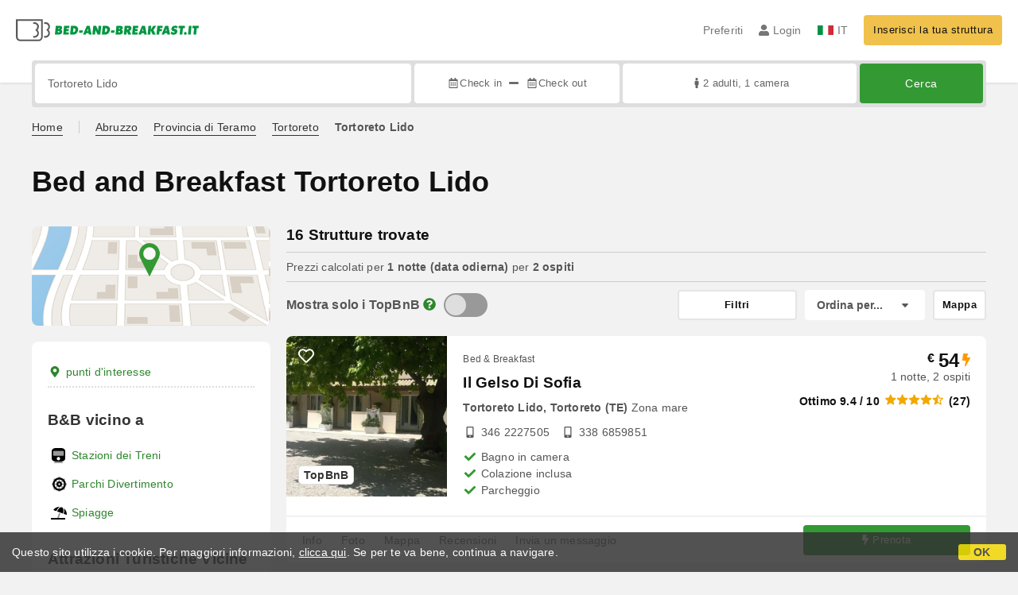

--- FILE ---
content_type: text/html;charset=UTF-8
request_url: https://www.bed-and-breakfast.it/it/tortoreto/frazione/tortoreto-lido
body_size: 251084
content:


<!DOCTYPE html>
<html lang="it"><!-- InstanceBegin template="/Templates/generica-bbit.dwt.cfm" codeOutsideHTMLIsLocked="false" -->
<head>
<meta charset="windows-1252">
<meta name="viewport" content="width=device-width, initial-scale=1.0">

    <link rel="alternate" hreflang="it" href="https://www.bed-and-breakfast.it/it/tortoreto/frazione/tortoreto-lido">
    <link rel="alternate" hreflang="en" href="https://www.bed-and-breakfast.it/en/tortoreto/hamlet/tortoreto-lido">
    <link rel="alternate" hreflang="fr" href="https://www.bed-and-breakfast.it/fr/tortoreto/hameau/tortoreto-lido">
    <link rel="alternate" hreflang="de" href="https://www.bed-and-breakfast.it/de/tortoreto/dorfchen/tortoreto-lido">
    <link rel="alternate" hreflang="es" href="https://www.bed-and-breakfast.it/es/tortoreto/arrabal/tortoreto-lido">
	<link rel="alternate" hreflang="x-default" href="https://www.bed-and-breakfast.it/en/tortoreto/hamlet/tortoreto-lido">
    
<link rel="canonical" href="https://www.bed-and-breakfast.it/it/tortoreto/frazione/tortoreto-lido"> 
<!-- InstanceBeginEditable name="doctitle" -->

	
	<title>Bed and Breakfast Tortoreto Lido: Prenota senza commissioni</title>

	<meta property="og:site_name" content="Bed-and-breakfast.it">
	<meta property="og:title" content="Bed and Breakfast Tortoreto Lido: Prenota senza commissioni">
	<meta property="og:type" content="article">

<!-- InstanceEndEditable -->

<!--Favicon-->
<link rel="apple-touch-icon" sizes="57x57" href="/apple-touch-icon-57x57.png?v=jwwM66Xggg">
<link rel="apple-touch-icon" sizes="60x60" href="/apple-touch-icon-60x60.png?v=jwwM66Xggg">
<link rel="apple-touch-icon" sizes="72x72" href="/apple-touch-icon-72x72.png?v=jwwM66Xggg">
<link rel="apple-touch-icon" sizes="76x76" href="/apple-touch-icon-76x76.png?v=jwwM66Xggg">
<link rel="apple-touch-icon" sizes="114x114" href="/apple-touch-icon-114x114.png?v=jwwM66Xggg">
<link rel="apple-touch-icon" sizes="120x120" href="/apple-touch-icon-120x120.png?v=jwwM66Xggg">
<link rel="apple-touch-icon" sizes="144x144" href="/apple-touch-icon-144x144.png?v=jwwM66Xggg">
<link rel="apple-touch-icon" sizes="152x152" href="/apple-touch-icon-152x152.png?v=jwwM66Xggg">
<link rel="apple-touch-icon" sizes="180x180" href="/apple-touch-icon-180x180.png?v=jwwM66Xggg">
<link rel="icon" type="image/png" href="/favicon-32x32.png?v=jwwM66Xggg" sizes="32x32">
<link rel="icon" type="image/png" href="/android-chrome-192x192.png?v=jwwM66Xggg" sizes="192x192">
<link rel="icon" type="image/png" href="/favicon-96x96.png?v=jwwM66Xggg" sizes="96x96">
<link rel="icon" type="image/png" href="/favicon-16x16.png?v=jwwM66Xggg" sizes="16x16">

<link rel="shortcut icon" href="/favicon.ico?v=jwwM66Xggg">
<meta name="apple-mobile-web-app-title" content="Bed and Breakfast">
<meta name="application-name" content="Bed and Breakfast">
<meta name="msapplication-TileColor" content="#393">
<meta name="msapplication-TileImage" content="/mstile-144x144.png?v=jwwM66Xggg">
<meta name="theme-color" content="#ffffff"> 

        
        <script>
            
            var varlinguaConfig = {
                lingua : "it",
                provenienza : "bbit"
            };
            
            
            var baseConfig = {
                globalVersion : 3
            };

            
            var vldConfig = {
                lingua : "it",
                extraOffset : true
            };
        
            
            var lgnConfig = {
                idsito : "bbit",
                lingua : "it",
                locale : "it_IT",
                initEmail : "",
                cookiePolicyOk : false, 
                urlRedirect : "/utenti/",
                urlRegister : "/it/register/user",
                linkArGestore : true,				
                fbAppId : "378693945515592",
                pinLoginEnabled : true,
                appleLoginEnabled : true,
                appleRedirectURI : "https://www.bed-and-breakfast.it/login",
                appleNonce : "ED1F83FA-D84A-3CE0-715AA26C72C46F2D",
                googleLoginEnabled : true,
                ovModaleVersion : 3
            };
        
            
            var dpConf = {
                lingua : "it",
                colore : "green"
            };

            
            var myAutocompleteConf = {
                lingua : "it"
            };
        </script>

    
    
        

        
        <script>
            
            let jsClass = document.getElementsByTagName('html')[0].className;
            
            jsClass += jsClass.trim() === "" ? "js" : " js";
            document.getElementsByTagName('html')[0].className = jsClass;
        </script>	

        
        <script defer src="https://d117yjdt0789wg.cloudfront.net/CDN2/font-awesome/v5.15.4-free/js/all.min.js"></script>

        
        

        

        

        <link href="https://d117yjdt0789wg.cloudfront.net/CDN/grunt/base-global-v3.min.css?rfh=bb33298" rel="stylesheet" type="text/css">
        <script src="https://d117yjdt0789wg.cloudfront.net/CDN/grunt/base-global-v3.min.js?rfh=bb33298"></script>

            

    
    
            

        
        <link href="https://d117yjdt0789wg.cloudfront.net/CDN2/global/style.global-v3-override-bbit.min.css?rfh=bb33298" rel="stylesheet" type="text/css">

        
        <script src="https://d117yjdt0789wg.cloudfront.net/CDN/jquery-ui-1.12.1.custom/i18n/datepicker-it.min.js"></script>

        
        
        
        
            <script>
                $(document).ready(function(){
                    cookiePolicy_barra();
                });
            </script>
        

        
        
        

        <script>
            
            
                var utConfig = {
                    lingua : "it",
                    applicationEnvironment : "production",
                    isHttps : true,
                    isMobile : false
                };
            
            
            
            var rrpConfig = {
                
                
                tipoRrp : "lista",
                provenienza : "bbit",
                isFromApp : false,
                cookieId : "bbit915047968989257897it", 
                arGestore : 0, 
                arPm : 0, 
                utmSource : "",
                utmRoomId : 0,
                utmRateId : "",
                refId : "",
                
                
                
                    
                    hasUserLogin : true, 
                    
                    initCerca : {
                        safeCheckIn : "", 
                        safeCheckOut : "", 
                        camere : 1,
                        adulti : 2,
                        bambini : 0,
                        etaBambini : "",
                        animali : 0,
                        numeroPersone : 2,
                        numeroNotti : 1
                    },
                    
                    initFormRichiesta : {
                        autoStart : false,
                        isModal : true
                    },
                
            };

        </script>

        
        
        

        
                <script src="https://d117yjdt0789wg.cloudfront.net/CDN/grunt/cdn3-utility.min.js?rfh=bb33298"></script>
            
                <script src="https://d117yjdt0789wg.cloudfront.net/CDN/grunt/cdn3-utility-country-info.min.js?rfh=bb33298"></script>
            
            <link href="https://d117yjdt0789wg.cloudfront.net/CDN/grunt/rrp4.min.css?rfh=bb33298" rel="stylesheet" type="text/css">
            <script src="https://d117yjdt0789wg.cloudfront.net/CDN/grunt/rrp4-language-it.min.js?rfh=bb33298"></script>
            <script src="https://d117yjdt0789wg.cloudfront.net/CDN/grunt/rrp4-general.min.js?rfh=bb33298"></script>
            
                
                
                <script>
                    var sswConfig = {
                        arrayListaSlideshow : [{"idDiv":"slideshow_bbit40365","nomeBeb":"Il Gelso di Sofia","foto":[{"width":1200.0,"height":800.0,"url":"https://dhqbz5vfue3y3.cloudfront.net/fotobbit/40365/4/z_20231205_115304239_3892563.jpg?rfh=1"},{"width":1200.0,"height":800.0,"url":"https://dhqbz5vfue3y3.cloudfront.net/fotobbit/40365/4/z_20231205_115304233_7285364.jpg?rfh=1"},{"width":1200.0,"height":800.0,"url":"https://dhqbz5vfue3y3.cloudfront.net/fotobbit/40365/4/z_20231205_115304284_8596637.jpg?rfh=1"},{"width":1200.0,"height":800.0,"url":"https://dhqbz5vfue3y3.cloudfront.net/fotobbit/40365/4/z_20231205_115304380_2297913.jpg?rfh=1"},{"width":1200.0,"height":800.0,"url":"https://dhqbz5vfue3y3.cloudfront.net/fotobbit/40365/4/z_20231205_115304398_2394958.jpg?rfh=1"},{"width":1200.0,"height":800.0,"url":"https://dhqbz5vfue3y3.cloudfront.net/fotobbit/40365/4/z_20231205_115304410_8070836.jpg?rfh=1"},{"width":1200.0,"height":800.0,"url":"https://dhqbz5vfue3y3.cloudfront.net/fotobbit/40365/4/z_20231205_115304465_0823839.jpg?rfh=1"},{"width":1200.0,"height":675.0,"url":"https://dhqbz5vfue3y3.cloudfront.net/fotobbit/40365/4/z_20231205_115304511_4407672.jpg?rfh=1"},{"width":1200.0,"height":800.0,"url":"https://dhqbz5vfue3y3.cloudfront.net/fotobbit/40365/4/z_20231205_115305822_4879541.jpg?rfh=1"},{"width":1200.0,"height":675.0,"url":"https://dhqbz5vfue3y3.cloudfront.net/fotobbit/40365/4/z_20231205_115305975_6520161.jpg?rfh=1"},{"width":1200.0,"height":800.0,"url":"https://dhqbz5vfue3y3.cloudfront.net/fotobbit/40365/4/z_20231205_115305976_0166512.jpg?rfh=1"},{"width":1200.0,"height":675.0,"url":"https://dhqbz5vfue3y3.cloudfront.net/fotobbit/40365/4/z_20231205_115305979_6251610.jpg?rfh=1"},{"width":1200.0,"height":800.0,"url":"https://dhqbz5vfue3y3.cloudfront.net/fotobbit/40365/4/z_20231205_115305989_9494720.jpg?rfh=1"},{"width":1200.0,"height":675.0,"url":"https://dhqbz5vfue3y3.cloudfront.net/fotobbit/40365/4/z_20231205_115305991_2979474.jpg?rfh=1"},{"width":1200.0,"height":800.0,"url":"https://dhqbz5vfue3y3.cloudfront.net/fotobbit/40365/4/z_20231205_11530620_8606467.jpg?rfh=1"},{"width":1200.0,"height":800.0,"url":"https://dhqbz5vfue3y3.cloudfront.net/fotobbit/40365/4/z_20231205_1153067_4979274.jpg?rfh=1"}],"defaultFotoUrl":"https://dhqbz5vfue3y3.cloudfront.net/fotobbit/40365/1/40365_medium.jpg?rfh=2","defaultFotoH":400,"defaultFotoW":600},{"idDiv":"slideshow_bbit21004","nomeBeb":"Armonia","foto":[{"width":1200.0,"height":690.0,"url":"https://dhqbz5vfue3y3.cloudfront.net/fotobbit/21004/4/z_20230830_033929192_4069037.jpg?rfh=1"},{"width":1200.0,"height":799.0,"url":"https://dhqbz5vfue3y3.cloudfront.net/fotobbit/21004/4/z_20230830_033929686_2162037.jpg?rfh=1"},{"width":1200.0,"height":798.0,"url":"https://dhqbz5vfue3y3.cloudfront.net/fotobbit/21004/4/z_20230830_033930372_2307035.jpg?rfh=1"},{"width":1200.0,"height":800.0,"url":"https://dhqbz5vfue3y3.cloudfront.net/fotobbit/21004/4/z_20230830_033929774_8064480.jpg?rfh=1"},{"width":1200.0,"height":799.0,"url":"https://dhqbz5vfue3y3.cloudfront.net/fotobbit/21004/4/z_20230830_03392724_4349264.jpg?rfh=1"},{"width":1200.0,"height":799.0,"url":"https://dhqbz5vfue3y3.cloudfront.net/fotobbit/21004/4/z_20230830_033929287_0455094.jpg?rfh=1"},{"width":1200.0,"height":670.0,"url":"https://dhqbz5vfue3y3.cloudfront.net/fotobbit/21004/4/z_20230830_033926313_0532460.jpg?rfh=1"},{"width":1200.0,"height":799.0,"url":"https://dhqbz5vfue3y3.cloudfront.net/fotobbit/21004/4/z_20230830_033929886_0154504.jpg?rfh=1"},{"width":1200.0,"height":900.0,"url":"https://dhqbz5vfue3y3.cloudfront.net/fotobbit/21004/4/z_20230830_033927277_1512200.jpg?rfh=1"},{"width":1200.0,"height":900.0,"url":"https://dhqbz5vfue3y3.cloudfront.net/fotobbit/21004/4/z_20230830_033927486_8018103.jpg?rfh=1"},{"width":1200.0,"height":900.0,"url":"https://dhqbz5vfue3y3.cloudfront.net/fotobbit/21004/4/z_20230830_0339287_9858054.jpg?rfh=1"},{"width":800.0,"height":1200.0,"url":"https://dhqbz5vfue3y3.cloudfront.net/fotobbit/21004/4/z_20230830_033930364_0372053.jpg?rfh=1"},{"width":1200.0,"height":799.0,"url":"https://dhqbz5vfue3y3.cloudfront.net/fotobbit/21004/4/z_20230830_03422115_2346837.jpg?rfh=1"},{"width":1200.0,"height":799.0,"url":"https://dhqbz5vfue3y3.cloudfront.net/fotobbit/21004/4/z_20230830_034221165_8012347.jpg?rfh=1"},{"width":1200.0,"height":634.0,"url":"https://dhqbz5vfue3y3.cloudfront.net/fotobbit/21004/4/z_20230830_03422155_8120426.jpg?rfh=1"},{"width":1200.0,"height":787.0,"url":"https://dhqbz5vfue3y3.cloudfront.net/fotobbit/21004/4/z_20230830_034320136_7746096.jpg?rfh=1"},{"width":1200.0,"height":799.0,"url":"https://dhqbz5vfue3y3.cloudfront.net/fotobbit/21004/4/z_20230830_034320204_1655813.jpg?rfh=1"},{"width":800.0,"height":1200.0,"url":"https://dhqbz5vfue3y3.cloudfront.net/fotobbit/21004/4/z_20230830_034320277_2946724.jpg?rfh=1"},{"width":1200.0,"height":580.0,"url":"https://dhqbz5vfue3y3.cloudfront.net/fotobbit/21004/4/z_20230830_034320460_2906292.jpg?rfh=1"},{"width":1200.0,"height":799.0,"url":"https://dhqbz5vfue3y3.cloudfront.net/fotobbit/21004/4/z_20230830_034320801_7365362.jpg?rfh=1"},{"width":1200.0,"height":732.0,"url":"https://dhqbz5vfue3y3.cloudfront.net/fotobbit/21004/4/z_20230830_034320977_0593950.jpg?rfh=1"},{"width":1200.0,"height":800.0,"url":"https://dhqbz5vfue3y3.cloudfront.net/fotobbit/21004/4/z_20230830_034321100_3703731.jpg?rfh=1"},{"width":1200.0,"height":964.0,"url":"https://dhqbz5vfue3y3.cloudfront.net/fotobbit/21004/4/z_20230830_034321170_7534532.jpg?rfh=1"},{"width":1200.0,"height":800.0,"url":"https://dhqbz5vfue3y3.cloudfront.net/fotobbit/21004/4/z_20230830_034321187_0159491.jpg?rfh=1"},{"width":1200.0,"height":799.0,"url":"https://dhqbz5vfue3y3.cloudfront.net/fotobbit/21004/4/z_20230830_03432120_3590882.jpg?rfh=1"},{"width":800.0,"height":1200.0,"url":"https://dhqbz5vfue3y3.cloudfront.net/fotobbit/21004/4/z_20230830_034321205_3584210.jpg?rfh=1"}],"defaultFotoUrl":"https://dhqbz5vfue3y3.cloudfront.net/fotobbit/21004/1/21004_medium.jpg?rfh=1","defaultFotoH":400,"defaultFotoW":600},{"idDiv":"slideshow_bbit12954","nomeBeb":"B&B Il Parco dei Pini","foto":[{"width":1200.0,"height":900.0,"url":"https://dhqbz5vfue3y3.cloudfront.net/fotobbit/12954/4/z_20230505_11353864_1577146.jpg?rfh=1"},{"width":1200.0,"height":799.0,"url":"https://dhqbz5vfue3y3.cloudfront.net/fotobbit/12954/4/z_20230505_113537163_7686176.jpg?rfh=1"},{"width":1200.0,"height":799.0,"url":"https://dhqbz5vfue3y3.cloudfront.net/fotobbit/12954/4/z_20230505_113537165_3006985.jpg?rfh=1"},{"width":1200.0,"height":799.0,"url":"https://dhqbz5vfue3y3.cloudfront.net/fotobbit/12954/4/z_20230505_113537167_1618071.jpg?rfh=1"},{"width":1200.0,"height":799.0,"url":"https://dhqbz5vfue3y3.cloudfront.net/fotobbit/12954/4/z_20230505_113537440_2796755.jpg?rfh=1"},{"width":1200.0,"height":900.0,"url":"https://dhqbz5vfue3y3.cloudfront.net/fotobbit/12954/4/z_20230505_113538695_4470396.jpg?rfh=1"},{"width":1200.0,"height":900.0,"url":"https://dhqbz5vfue3y3.cloudfront.net/fotobbit/12954/4/z_20230505_113538697_9604222.jpg?rfh=1"},{"width":1200.0,"height":900.0,"url":"https://dhqbz5vfue3y3.cloudfront.net/fotobbit/12954/4/z_20230505_113538708_4535918.jpg?rfh=1"},{"width":1200.0,"height":900.0,"url":"https://dhqbz5vfue3y3.cloudfront.net/fotobbit/12954/4/z_20230505_113538749_0218659.jpg?rfh=1"},{"width":1200.0,"height":900.0,"url":"https://dhqbz5vfue3y3.cloudfront.net/fotobbit/12954/4/z_20230505_113538882_9012436.jpg?rfh=1"},{"width":1200.0,"height":899.0,"url":"https://dhqbz5vfue3y3.cloudfront.net/fotobbit/12954/4/z_20230505_113538532_0067906.jpg?rfh=1"},{"width":1200.0,"height":900.0,"url":"https://dhqbz5vfue3y3.cloudfront.net/fotobbit/12954/4/z_20230505_113538309_6563415.jpg?rfh=1"},{"width":1200.0,"height":900.0,"url":"https://dhqbz5vfue3y3.cloudfront.net/fotobbit/12954/4/z_20230505_113538329_5153367.jpg?rfh=1"},{"width":1200.0,"height":899.0,"url":"https://dhqbz5vfue3y3.cloudfront.net/fotobbit/12954/4/z_20230505_113538373_2995736.jpg?rfh=1"},{"width":1200.0,"height":899.0,"url":"https://dhqbz5vfue3y3.cloudfront.net/fotobbit/12954/4/z_20230505_113538527_3262809.jpg?rfh=1"},{"width":1200.0,"height":899.0,"url":"https://dhqbz5vfue3y3.cloudfront.net/fotobbit/12954/4/z_20230505_113538707_9239596.jpg?rfh=1"},{"width":1200.0,"height":900.0,"url":"https://dhqbz5vfue3y3.cloudfront.net/fotobbit/12954/4/z_20230505_113538998_4036388.jpg?rfh=1"},{"width":899.0,"height":1200.0,"url":"https://dhqbz5vfue3y3.cloudfront.net/fotobbit/12954/4/z_20230505_113539222_5075833.jpg?rfh=1"},{"width":1200.0,"height":900.0,"url":"https://dhqbz5vfue3y3.cloudfront.net/fotobbit/12954/4/z_20230505_113539223_4556037.jpg?rfh=1"},{"width":1200.0,"height":799.0,"url":"https://dhqbz5vfue3y3.cloudfront.net/fotobbit/12954/4/z_20230505_113539235_8353507.jpg?rfh=1"},{"width":1200.0,"height":675.0,"url":"https://dhqbz5vfue3y3.cloudfront.net/fotobbit/12954/4/z_20230505_113539235_6042413.jpg?rfh=1"}],"defaultFotoUrl":"https://dhqbz5vfue3y3.cloudfront.net/fotobbit/12954/1/12954_medium.jpg?rfh=2","defaultFotoH":400,"defaultFotoW":600},{"idDiv":"slideshow_bbit63522","nomeBeb":"Room47","foto":[{"width":1200.0,"height":900.0,"url":"https://dhqbz5vfue3y3.cloudfront.net/fotobbit/63522/4/z_20240609_091436535_9474568.jpg?rfh=2"},{"width":1200.0,"height":900.0,"url":"https://dhqbz5vfue3y3.cloudfront.net/fotobbit/63522/4/z_20240609_091541143_2009595.jpg?rfh=2"},{"width":1200.0,"height":900.0,"url":"https://dhqbz5vfue3y3.cloudfront.net/fotobbit/63522/4/z_20240609_091738988_4085591.jpg?rfh=2"},{"width":1200.0,"height":900.0,"url":"https://dhqbz5vfue3y3.cloudfront.net/fotobbit/63522/4/z_20240610_025736837_2088657.jpg?rfh=1"},{"width":1200.0,"height":900.0,"url":"https://dhqbz5vfue3y3.cloudfront.net/fotobbit/63522/4/z_20240610_025845708_8144869.jpg?rfh=1"},{"width":1200.0,"height":900.0,"url":"https://dhqbz5vfue3y3.cloudfront.net/fotobbit/63522/4/z_20240610_032406354_5026703.jpg?rfh=1"},{"width":1200.0,"height":900.0,"url":"https://dhqbz5vfue3y3.cloudfront.net/fotobbit/63522/4/z_20240609_091910414_6672622.jpg?rfh=2"},{"width":900.0,"height":1200.0,"url":"https://dhqbz5vfue3y3.cloudfront.net/fotobbit/63522/4/z_20240609_092006879_3724022.jpg?rfh=2"},{"width":1200.0,"height":900.0,"url":"https://dhqbz5vfue3y3.cloudfront.net/fotobbit/63522/4/z_20240610_030110326_1030056.jpg?rfh=1"},{"width":1200.0,"height":900.0,"url":"https://dhqbz5vfue3y3.cloudfront.net/fotobbit/63522/4/z_20240610_030221771_1618356.jpg?rfh=1"},{"width":1200.0,"height":900.0,"url":"https://dhqbz5vfue3y3.cloudfront.net/fotobbit/63522/4/z_20240610_030241250_7368458.jpg?rfh=1"},{"width":1200.0,"height":900.0,"url":"https://dhqbz5vfue3y3.cloudfront.net/fotobbit/63522/4/z_20240610_030325354_7537231.jpg?rfh=1"},{"width":1200.0,"height":900.0,"url":"https://dhqbz5vfue3y3.cloudfront.net/fotobbit/63522/4/z_20240610_030359189_1994013.jpg?rfh=1"},{"width":1200.0,"height":900.0,"url":"https://dhqbz5vfue3y3.cloudfront.net/fotobbit/63522/4/z_20240610_030433241_5438500.jpg?rfh=1"},{"width":1200.0,"height":900.0,"url":"https://dhqbz5vfue3y3.cloudfront.net/fotobbit/63522/4/z_20240610_030501878_4373131.jpg?rfh=1"}],"defaultFotoUrl":"https://dhqbz5vfue3y3.cloudfront.net/fotobbit/63522/1/63522_medium.jpg?rfh=66705","defaultFotoH":400,"defaultFotoW":600},{"idDiv":"slideshow_bbit39971","nomeBeb":"SulMare","foto":[{"width":1200.0,"height":707.0,"url":"https://dhqbz5vfue3y3.cloudfront.net/fotobbit/39971/4/z_20240712_123301341_3739637.jpg?rfh=1"},{"width":1200.0,"height":799.0,"url":"https://dhqbz5vfue3y3.cloudfront.net/fotobbit/39971/4/z_20231201_025245979_7617657.jpg?rfh=1"},{"width":1200.0,"height":1024.0,"url":"https://dhqbz5vfue3y3.cloudfront.net/fotobbit/39971/4/z_20231201_025247236_6607945.jpg?rfh=1"},{"width":1200.0,"height":705.0,"url":"https://dhqbz5vfue3y3.cloudfront.net/fotobbit/39971/4/z_20231201_025247237_0472077.jpg?rfh=1"},{"width":1200.0,"height":798.0,"url":"https://dhqbz5vfue3y3.cloudfront.net/fotobbit/39971/4/z_20231201_025247237_5563943.jpg?rfh=1"},{"width":1200.0,"height":798.0,"url":"https://dhqbz5vfue3y3.cloudfront.net/fotobbit/39971/4/z_20231201_025247238_5536439.jpg?rfh=1"},{"width":1200.0,"height":800.0,"url":"https://dhqbz5vfue3y3.cloudfront.net/fotobbit/39971/4/z_20231201_025247239_7040727.jpg?rfh=1"},{"width":1200.0,"height":799.0,"url":"https://dhqbz5vfue3y3.cloudfront.net/fotobbit/39971/4/z_20240712_123353569_1998922.jpg?rfh=1"},{"width":1200.0,"height":1024.0,"url":"https://dhqbz5vfue3y3.cloudfront.net/fotobbit/39971/4/z_20231201_025247241_7772004.jpg?rfh=1"},{"width":1200.0,"height":784.0,"url":"https://dhqbz5vfue3y3.cloudfront.net/fotobbit/39971/4/z_20231201_025247242_1243343.jpg?rfh=1"},{"width":1200.0,"height":705.0,"url":"https://dhqbz5vfue3y3.cloudfront.net/fotobbit/39971/4/z_20231201_025247242_5786617.jpg?rfh=1"},{"width":1200.0,"height":705.0,"url":"https://dhqbz5vfue3y3.cloudfront.net/fotobbit/39971/4/z_20231201_025247242_7207470.jpg?rfh=1"},{"width":1200.0,"height":705.0,"url":"https://dhqbz5vfue3y3.cloudfront.net/fotobbit/39971/4/z_20231201_025247244_8594804.jpg?rfh=1"},{"width":1200.0,"height":900.0,"url":"https://dhqbz5vfue3y3.cloudfront.net/fotobbit/39971/4/z_20231201_025247245_2885579.jpg?rfh=1"},{"width":1200.0,"height":1024.0,"url":"https://dhqbz5vfue3y3.cloudfront.net/fotobbit/39971/4/z_20231201_025247248_9564533.jpg?rfh=1"},{"width":1200.0,"height":798.0,"url":"https://dhqbz5vfue3y3.cloudfront.net/fotobbit/39971/4/z_20231201_025247252_5542450.jpg?rfh=1"},{"width":1200.0,"height":798.0,"url":"https://dhqbz5vfue3y3.cloudfront.net/fotobbit/39971/4/z_20231201_025247276_3021365.jpg?rfh=1"},{"width":1200.0,"height":838.0,"url":"https://dhqbz5vfue3y3.cloudfront.net/fotobbit/39971/4/z_20231201_025247284_8056006.jpg?rfh=1"},{"width":1200.0,"height":800.0,"url":"https://dhqbz5vfue3y3.cloudfront.net/fotobbit/39971/4/z_20231201_025247295_7592858.jpg?rfh=1"}],"defaultFotoUrl":"https://dhqbz5vfue3y3.cloudfront.net/fotobbit/39971/1/39971_medium.jpg?rfh=80230","defaultFotoH":400,"defaultFotoW":600},{"idDiv":"slideshow_bbit45969","nomeBeb":"B&B Mazzini","foto":[{"width":1200.0,"height":749.0,"url":"https://dhqbz5vfue3y3.cloudfront.net/fotobbit/45969/4/z_20240111_102538377_7993267.jpg?rfh=1"},{"width":1200.0,"height":589.0,"url":"https://dhqbz5vfue3y3.cloudfront.net/fotobbit/45969/4/z_20240111_102524297_3865993.jpg?rfh=1"},{"width":1200.0,"height":589.0,"url":"https://dhqbz5vfue3y3.cloudfront.net/fotobbit/45969/4/z_20240111_102524297_5414483.jpg?rfh=1"},{"width":1200.0,"height":589.0,"url":"https://dhqbz5vfue3y3.cloudfront.net/fotobbit/45969/4/z_20240111_102524297_6029307.jpg?rfh=1"},{"width":1200.0,"height":589.0,"url":"https://dhqbz5vfue3y3.cloudfront.net/fotobbit/45969/4/z_20240111_102524299_1330179.jpg?rfh=1"},{"width":1200.0,"height":589.0,"url":"https://dhqbz5vfue3y3.cloudfront.net/fotobbit/45969/4/z_20240111_102524300_4106081.jpg?rfh=1"},{"width":1200.0,"height":589.0,"url":"https://dhqbz5vfue3y3.cloudfront.net/fotobbit/45969/4/z_20240111_102524297_3224365.jpg?rfh=1"},{"width":1200.0,"height":589.0,"url":"https://dhqbz5vfue3y3.cloudfront.net/fotobbit/45969/4/z_20240111_102524303_9620307.jpg?rfh=1"},{"width":1200.0,"height":589.0,"url":"https://dhqbz5vfue3y3.cloudfront.net/fotobbit/45969/4/z_20240111_102524304_2935762.jpg?rfh=1"},{"width":1200.0,"height":589.0,"url":"https://dhqbz5vfue3y3.cloudfront.net/fotobbit/45969/4/z_20240111_102524315_7906320.jpg?rfh=1"},{"width":1200.0,"height":657.0,"url":"https://dhqbz5vfue3y3.cloudfront.net/fotobbit/45969/4/z_20240111_102538374_7796329.jpg?rfh=1"},{"width":1200.0,"height":589.0,"url":"https://dhqbz5vfue3y3.cloudfront.net/fotobbit/45969/4/z_20240111_102538376_6739972.jpg?rfh=1"},{"width":1200.0,"height":589.0,"url":"https://dhqbz5vfue3y3.cloudfront.net/fotobbit/45969/4/z_20240111_102538379_2985782.jpg?rfh=1"},{"width":1200.0,"height":589.0,"url":"https://dhqbz5vfue3y3.cloudfront.net/fotobbit/45969/4/z_20240111_102538379_8972852.jpg?rfh=1"},{"width":1200.0,"height":589.0,"url":"https://dhqbz5vfue3y3.cloudfront.net/fotobbit/45969/4/z_20240111_102538383_9882752.jpg?rfh=1"},{"width":1200.0,"height":675.0,"url":"https://dhqbz5vfue3y3.cloudfront.net/fotobbit/45969/4/z_20240111_102538567_4534458.jpg?rfh=1"},{"width":1200.0,"height":675.0,"url":"https://dhqbz5vfue3y3.cloudfront.net/fotobbit/45969/4/z_20240111_102538643_6135068.jpg?rfh=1"}],"defaultFotoUrl":"https://dhqbz5vfue3y3.cloudfront.net/fotobbit/45969/1/45969_medium.jpg?rfh=4","defaultFotoH":400,"defaultFotoW":600},{"idDiv":"slideshow_bbit4280","nomeBeb":"Villa Consorti","foto":[{"width":1200.0,"height":900.0,"url":"https://dhqbz5vfue3y3.cloudfront.net/fotobbit/4280/4/z_20221209_105844219_931243.jpg?rfh=1"},{"width":1200.0,"height":900.0,"url":"https://dhqbz5vfue3y3.cloudfront.net/fotobbit/4280/4/z_20221209_105843245_673966.jpg?rfh=1"},{"width":1200.0,"height":671.0,"url":"https://dhqbz5vfue3y3.cloudfront.net/fotobbit/4280/4/z_20221209_105841810_823298.jpg?rfh=1"},{"width":1200.0,"height":900.0,"url":"https://dhqbz5vfue3y3.cloudfront.net/fotobbit/4280/4/z_20221209_105841869_820790.jpg?rfh=2"},{"width":1200.0,"height":900.0,"url":"https://dhqbz5vfue3y3.cloudfront.net/fotobbit/4280/4/z_20221209_105841884_816579.jpg?rfh=2"},{"width":1200.0,"height":657.0,"url":"https://dhqbz5vfue3y3.cloudfront.net/fotobbit/4280/4/z_20221209_105841896_818461.jpg?rfh=1"},{"width":1200.0,"height":900.0,"url":"https://dhqbz5vfue3y3.cloudfront.net/fotobbit/4280/4/z_20221209_105841911_814609.jpg?rfh=2"},{"width":1200.0,"height":598.0,"url":"https://dhqbz5vfue3y3.cloudfront.net/fotobbit/4280/4/z_20221209_105842289_763995.jpg?rfh=1"},{"width":900.0,"height":1200.0,"url":"https://dhqbz5vfue3y3.cloudfront.net/fotobbit/4280/4/z_20221209_105842303_757008.jpg?rfh=1"},{"width":900.0,"height":1200.0,"url":"https://dhqbz5vfue3y3.cloudfront.net/fotobbit/4280/4/z_20221209_105842327_756381.jpg?rfh=1"},{"width":900.0,"height":1200.0,"url":"https://dhqbz5vfue3y3.cloudfront.net/fotobbit/4280/4/z_20221209_105842752_721444.jpg?rfh=1"},{"width":900.0,"height":1200.0,"url":"https://dhqbz5vfue3y3.cloudfront.net/fotobbit/4280/4/z_20221209_105842887_729954.jpg?rfh=1"},{"width":1200.0,"height":900.0,"url":"https://dhqbz5vfue3y3.cloudfront.net/fotobbit/4280/4/z_20221209_105843432_683909.jpg?rfh=2"},{"width":1200.0,"height":900.0,"url":"https://dhqbz5vfue3y3.cloudfront.net/fotobbit/4280/4/z_20221209_105843832_992696.jpg?rfh=1"},{"width":1200.0,"height":900.0,"url":"https://dhqbz5vfue3y3.cloudfront.net/fotobbit/4280/4/z_20221209_105844369_945218.jpg?rfh=2"},{"width":1200.0,"height":900.0,"url":"https://dhqbz5vfue3y3.cloudfront.net/fotobbit/4280/4/z_20221209_105844516_953549.jpg?rfh=1"},{"width":1200.0,"height":900.0,"url":"https://dhqbz5vfue3y3.cloudfront.net/fotobbit/4280/4/z_20221209_105844535_879913.jpg?rfh=1"},{"width":1200.0,"height":900.0,"url":"https://dhqbz5vfue3y3.cloudfront.net/fotobbit/4280/4/z_20221209_105844556_879734.jpg?rfh=1"},{"width":1200.0,"height":799.0,"url":"https://dhqbz5vfue3y3.cloudfront.net/fotobbit/4280/4/z_20221209_110031379_838477.jpg?rfh=1"},{"width":1200.0,"height":799.0,"url":"https://dhqbz5vfue3y3.cloudfront.net/fotobbit/4280/4/z_20221209_110031438_854960.jpg?rfh=1"},{"width":1200.0,"height":900.0,"url":"https://dhqbz5vfue3y3.cloudfront.net/fotobbit/4280/4/z_20221209_110031715_783205.jpg?rfh=1"},{"width":1200.0,"height":900.0,"url":"https://dhqbz5vfue3y3.cloudfront.net/fotobbit/4280/4/z_20221209_110031722_782668.jpg?rfh=1"},{"width":1200.0,"height":900.0,"url":"https://dhqbz5vfue3y3.cloudfront.net/fotobbit/4280/4/z_20221209_110031731_784370.jpg?rfh=1"},{"width":1200.0,"height":900.0,"url":"https://dhqbz5vfue3y3.cloudfront.net/fotobbit/4280/4/z_20221209_110031815_799509.jpg?rfh=1"},{"width":1200.0,"height":900.0,"url":"https://dhqbz5vfue3y3.cloudfront.net/fotobbit/4280/4/z_20221209_110032310_654749.jpg?rfh=1"}],"defaultFotoUrl":"https://dhqbz5vfue3y3.cloudfront.net/fotobbit/4280/1/4280_medium.jpg?rfh=80547","defaultFotoH":400,"defaultFotoW":600},{"idDiv":"slideshow_bbit66917","nomeBeb":"B&B Al Vicoletto","foto":[{"width":1600.0,"height":1200.0,"url":"https://dhqbz5vfue3y3.cloudfront.net/fotobbit/66917/4/z_20250512_105101414_9383314.jpg?rfh=1"},{"width":2000.0,"height":1500.0,"url":"https://dhqbz5vfue3y3.cloudfront.net/fotobbit/66917/4/z_20250512_10540174_4583411.jpg?rfh=1"},{"width":1200.0,"height":1600.0,"url":"https://dhqbz5vfue3y3.cloudfront.net/fotobbit/66917/4/z_20250512_105058491_7045067.jpg?rfh=1"},{"width":1500.0,"height":2000.0,"url":"https://dhqbz5vfue3y3.cloudfront.net/fotobbit/66917/4/z_20250512_105359515_0956765.jpg?rfh=1"},{"width":1600.0,"height":1200.0,"url":"https://dhqbz5vfue3y3.cloudfront.net/fotobbit/66917/4/z_20250512_105058633_5483166.jpg?rfh=1"},{"width":1600.0,"height":1200.0,"url":"https://dhqbz5vfue3y3.cloudfront.net/fotobbit/66917/4/z_20250512_105058669_9033836.jpg?rfh=1"},{"width":1200.0,"height":1600.0,"url":"https://dhqbz5vfue3y3.cloudfront.net/fotobbit/66917/4/z_20250512_105059301_4513294.jpg?rfh=1"},{"width":1200.0,"height":1600.0,"url":"https://dhqbz5vfue3y3.cloudfront.net/fotobbit/66917/4/z_20250512_105059750_9857958.jpg?rfh=1"},{"width":1200.0,"height":1600.0,"url":"https://dhqbz5vfue3y3.cloudfront.net/fotobbit/66917/4/z_20250512_105059974_5237402.jpg?rfh=1"},{"width":1200.0,"height":1600.0,"url":"https://dhqbz5vfue3y3.cloudfront.net/fotobbit/66917/4/z_20250512_105100262_3075942.jpg?rfh=1"},{"width":1600.0,"height":1200.0,"url":"https://dhqbz5vfue3y3.cloudfront.net/fotobbit/66917/4/z_20250512_105100655_9416095.jpg?rfh=1"},{"width":1600.0,"height":1200.0,"url":"https://dhqbz5vfue3y3.cloudfront.net/fotobbit/66917/4/z_20250512_105100690_1922429.jpg?rfh=1"},{"width":1600.0,"height":1200.0,"url":"https://dhqbz5vfue3y3.cloudfront.net/fotobbit/66917/4/z_20250512_105100775_0072851.jpg?rfh=1"},{"width":1200.0,"height":1600.0,"url":"https://dhqbz5vfue3y3.cloudfront.net/fotobbit/66917/4/z_20250512_105100973_2095964.jpg?rfh=1"},{"width":1600.0,"height":1200.0,"url":"https://dhqbz5vfue3y3.cloudfront.net/fotobbit/66917/4/z_20250512_105101415_4039391.jpg?rfh=1"},{"width":1600.0,"height":1200.0,"url":"https://dhqbz5vfue3y3.cloudfront.net/fotobbit/66917/4/z_20250512_105101431_3481401.jpg?rfh=1"},{"width":2000.0,"height":1500.0,"url":"https://dhqbz5vfue3y3.cloudfront.net/fotobbit/66917/4/z_20250512_105217690_8275753.jpg?rfh=1"},{"width":1600.0,"height":1200.0,"url":"https://dhqbz5vfue3y3.cloudfront.net/fotobbit/66917/4/z_20250512_105217872_4592683.jpg?rfh=1"},{"width":2000.0,"height":1500.0,"url":"https://dhqbz5vfue3y3.cloudfront.net/fotobbit/66917/4/z_20250512_105219424_1570123.jpg?rfh=1"},{"width":1500.0,"height":2000.0,"url":"https://dhqbz5vfue3y3.cloudfront.net/fotobbit/66917/4/z_20250512_105220106_5090754.jpg?rfh=1"},{"width":2000.0,"height":1500.0,"url":"https://dhqbz5vfue3y3.cloudfront.net/fotobbit/66917/4/z_20250512_105359717_5523096.jpg?rfh=1"},{"width":1500.0,"height":2000.0,"url":"https://dhqbz5vfue3y3.cloudfront.net/fotobbit/66917/4/z_20250512_105400982_2515009.jpg?rfh=1"},{"width":2000.0,"height":1500.0,"url":"https://dhqbz5vfue3y3.cloudfront.net/fotobbit/66917/4/z_20250604_023648366_8866335.jpg?rfh=1"},{"width":1500.0,"height":2000.0,"url":"https://dhqbz5vfue3y3.cloudfront.net/fotobbit/66917/4/z_20250604_023648433_9989838.jpg?rfh=1"}],"defaultFotoUrl":"https://dhqbz5vfue3y3.cloudfront.net/fotobbit/66917/1/66917_medium.jpg?rfh=55099","defaultFotoH":400,"defaultFotoW":600},{"idDiv":"slideshow_bbit67424","nomeBeb":"Villa Yucca - B&B and Glamping","foto":[{"width":2000.0,"height":1333.0,"url":"https://dhqbz5vfue3y3.cloudfront.net/fotobbit/67424/4/z_20250619_101400333_0282704.jpg?rfh=1"},{"width":2000.0,"height":1333.0,"url":"https://dhqbz5vfue3y3.cloudfront.net/fotobbit/67424/4/z_20250619_08063177_8055096.jpg?rfh=1"},{"width":2000.0,"height":1333.0,"url":"https://dhqbz5vfue3y3.cloudfront.net/fotobbit/67424/4/z_20250619_08063147_7452282.jpg?rfh=1"},{"width":2000.0,"height":1333.0,"url":"https://dhqbz5vfue3y3.cloudfront.net/fotobbit/67424/4/z_20250619_101400453_7066322.jpg?rfh=1"},{"width":1650.0,"height":1100.0,"url":"https://dhqbz5vfue3y3.cloudfront.net/fotobbit/67424/4/z_20250619_08063146_0644428.jpg?rfh=1"},{"width":2000.0,"height":1333.0,"url":"https://dhqbz5vfue3y3.cloudfront.net/fotobbit/67424/4/z_20250619_080631141_6726418.jpg?rfh=1"},{"width":2000.0,"height":1333.0,"url":"https://dhqbz5vfue3y3.cloudfront.net/fotobbit/67424/4/z_20250619_08063156_3678225.jpg?rfh=1"},{"width":1333.0,"height":2000.0,"url":"https://dhqbz5vfue3y3.cloudfront.net/fotobbit/67424/4/z_20250619_080631131_5466265.jpg?rfh=1"},{"width":2000.0,"height":1333.0,"url":"https://dhqbz5vfue3y3.cloudfront.net/fotobbit/67424/4/z_20250619_080631136_7128174.jpg?rfh=1"},{"width":2000.0,"height":1333.0,"url":"https://dhqbz5vfue3y3.cloudfront.net/fotobbit/67424/4/z_20250619_080631170_9605145.jpg?rfh=1"},{"width":2000.0,"height":1378.0,"url":"https://dhqbz5vfue3y3.cloudfront.net/fotobbit/67424/4/z_20250619_08063143_2834440.jpg?rfh=1"},{"width":2000.0,"height":1563.0,"url":"https://dhqbz5vfue3y3.cloudfront.net/fotobbit/67424/4/z_20250619_08063143_6727411.jpg?rfh=1"},{"width":1650.0,"height":1100.0,"url":"https://dhqbz5vfue3y3.cloudfront.net/fotobbit/67424/4/z_20250619_08063143_0498140.jpg?rfh=1"},{"width":1650.0,"height":1100.0,"url":"https://dhqbz5vfue3y3.cloudfront.net/fotobbit/67424/4/z_20250619_08063144_6142853.jpg?rfh=1"},{"width":1600.0,"height":2000.0,"url":"https://dhqbz5vfue3y3.cloudfront.net/fotobbit/67424/4/z_20250619_08063146_8290675.jpg?rfh=1"},{"width":2000.0,"height":1333.0,"url":"https://dhqbz5vfue3y3.cloudfront.net/fotobbit/67424/4/z_20250619_08063160_1567647.jpg?rfh=1"},{"width":2000.0,"height":1341.0,"url":"https://dhqbz5vfue3y3.cloudfront.net/fotobbit/67424/4/z_20250619_08063167_0026508.jpg?rfh=1"},{"width":2000.0,"height":1333.0,"url":"https://dhqbz5vfue3y3.cloudfront.net/fotobbit/67424/4/z_20250619_08063169_4321231.jpg?rfh=1"},{"width":1333.0,"height":2000.0,"url":"https://dhqbz5vfue3y3.cloudfront.net/fotobbit/67424/4/z_20250619_08063195_1530694.jpg?rfh=1"},{"width":2000.0,"height":1333.0,"url":"https://dhqbz5vfue3y3.cloudfront.net/fotobbit/67424/4/z_20250619_08063171_8534882.jpg?rfh=1"},{"width":2000.0,"height":1333.0,"url":"https://dhqbz5vfue3y3.cloudfront.net/fotobbit/67424/4/z_20250619_08063180_0232116.jpg?rfh=1"},{"width":1333.0,"height":2000.0,"url":"https://dhqbz5vfue3y3.cloudfront.net/fotobbit/67424/4/z_20250619_08063181_0062470.jpg?rfh=1"},{"width":1650.0,"height":1100.0,"url":"https://dhqbz5vfue3y3.cloudfront.net/fotobbit/67424/4/z_20250619_08063184_7464222.jpg?rfh=1"},{"width":1650.0,"height":1100.0,"url":"https://dhqbz5vfue3y3.cloudfront.net/fotobbit/67424/4/z_20250619_082200976_8514736.jpg?rfh=1"},{"width":2000.0,"height":1241.0,"url":"https://dhqbz5vfue3y3.cloudfront.net/fotobbit/67424/4/z_20251006_021432912_7041065.jpg?rfh=1"},{"width":2000.0,"height":1241.0,"url":"https://dhqbz5vfue3y3.cloudfront.net/fotobbit/67424/4/z_20251006_021446233_7719481.jpg?rfh=1"}],"defaultFotoUrl":"https://dhqbz5vfue3y3.cloudfront.net/fotobbit/67424/1/67424_medium.jpg?rfh=37954","defaultFotoH":400,"defaultFotoW":600},{"idDiv":"slideshow_bbit18931","nomeBeb":"Agriturismo B&B Villa Fiore","foto":[{"width":1200.0,"height":900.0,"url":"https://dhqbz5vfue3y3.cloudfront.net/fotobbit/18931/4/0764 ortensiepisc ridotto 22.JPG?rfh=1"},{"width":1200.0,"height":800.0,"url":"https://dhqbz5vfue3y3.cloudfront.net/fotobbit/18931/4/3082b colazione piscina e panorama ridotta 18.JPG?rfh=1"},{"width":1200.0,"height":800.0,"url":"https://dhqbz5vfue3y3.cloudfront.net/fotobbit/18931/4/IMG_2933 fronte casa con buganville giorno 19.JPG?rfh=1"},{"width":1200.0,"height":800.0,"url":"https://dhqbz5vfue3y3.cloudfront.net/fotobbit/18931/4/IMG_3327piscina panorama Torno ridotta 20.JPG?rfh=1"},{"width":1200.0,"height":408.0,"url":"https://dhqbz5vfue3y3.cloudfront.net/fotobbit/18931/4/z_20230306_102204498_7510939.jpg?rfh=1"},{"width":1200.0,"height":797.0,"url":"https://dhqbz5vfue3y3.cloudfront.net/fotobbit/18931/4/z_20230306_102218921_7794920.jpg?rfh=1"},{"width":1200.0,"height":800.0,"url":"https://dhqbz5vfue3y3.cloudfront.net/fotobbit/18931/4/z_20230306_102654540_9581535.jpg?rfh=1"},{"width":1200.0,"height":800.0,"url":"https://dhqbz5vfue3y3.cloudfront.net/fotobbit/18931/4/z_20230306_103328924_5155550.jpg?rfh=1"},{"width":1200.0,"height":800.0,"url":"https://dhqbz5vfue3y3.cloudfront.net/fotobbit/18931/4/z_20230306_103502876_5399591.jpg?rfh=1"},{"width":800.0,"height":1200.0,"url":"https://dhqbz5vfue3y3.cloudfront.net/fotobbit/18931/4/z_20230306_103527614_8109269.jpg?rfh=1"},{"width":1134.0,"height":1200.0,"url":"https://dhqbz5vfue3y3.cloudfront.net/fotobbit/18931/4/z_20230306_103902368_6927216.jpg?rfh=1"},{"width":1200.0,"height":961.0,"url":"https://dhqbz5vfue3y3.cloudfront.net/fotobbit/18931/4/z_20230306_105733976_0810925.jpg?rfh=1"},{"width":1200.0,"height":800.0,"url":"https://dhqbz5vfue3y3.cloudfront.net/fotobbit/18931/4/z_20230306_10581543_7720780.jpg?rfh=1"},{"width":1200.0,"height":820.0,"url":"https://dhqbz5vfue3y3.cloudfront.net/fotobbit/18931/4/z_20230306_110122298_4750771.jpg?rfh=1"},{"width":1200.0,"height":800.0,"url":"https://dhqbz5vfue3y3.cloudfront.net/fotobbit/18931/4/z_20230306_110144525_5007896.jpg?rfh=1"},{"width":1200.0,"height":800.0,"url":"https://dhqbz5vfue3y3.cloudfront.net/fotobbit/18931/4/z_20230306_11021911_3522405.jpg?rfh=2"},{"width":1200.0,"height":800.0,"url":"https://dhqbz5vfue3y3.cloudfront.net/fotobbit/18931/4/z_20230306_110408370_7543555.jpg?rfh=1"},{"width":1200.0,"height":900.0,"url":"https://dhqbz5vfue3y3.cloudfront.net/fotobbit/18931/4/z_20230306_11085514_5346091.jpg?rfh=1"},{"width":900.0,"height":1200.0,"url":"https://dhqbz5vfue3y3.cloudfront.net/fotobbit/18931/4/z_20230306_110905768_5965081.jpg?rfh=1"},{"width":1200.0,"height":800.0,"url":"https://dhqbz5vfue3y3.cloudfront.net/fotobbit/18931/4/z_20230306_11094651_9449636.jpg?rfh=1"},{"width":1200.0,"height":800.0,"url":"https://dhqbz5vfue3y3.cloudfront.net/fotobbit/18931/4/z_20230306_111013447_1841609.jpg?rfh=1"},{"width":800.0,"height":1200.0,"url":"https://dhqbz5vfue3y3.cloudfront.net/fotobbit/18931/4/z_20230306_111038280_6040434.jpg?rfh=1"},{"width":800.0,"height":1200.0,"url":"https://dhqbz5vfue3y3.cloudfront.net/fotobbit/18931/4/z_20230306_111409348_1645441.jpg?rfh=1"},{"width":900.0,"height":1200.0,"url":"https://dhqbz5vfue3y3.cloudfront.net/fotobbit/18931/4/z_20230306_111441873_2621969.jpg?rfh=1"},{"width":1200.0,"height":800.0,"url":"https://dhqbz5vfue3y3.cloudfront.net/fotobbit/18931/4/z_20230306_111908246_2285969.jpg?rfh=1"},{"width":1200.0,"height":800.0,"url":"https://dhqbz5vfue3y3.cloudfront.net/fotobbit/18931/4/z_20230306_111934927_1546231.jpg?rfh=1"}],"defaultFotoUrl":"https://dhqbz5vfue3y3.cloudfront.net/fotobbit/18931/1/18931_medium.jpg?rfh=1","defaultFotoH":400,"defaultFotoW":600},{"idDiv":"slideshow_bbit62058","nomeBeb":"Elisabeth","foto":[{"width":1200.0,"height":900.0,"url":"https://dhqbz5vfue3y3.cloudfront.net/fotobbit/62058/4/z_20240212_101738456_7584387.jpg?rfh=1"},{"width":1200.0,"height":900.0,"url":"https://dhqbz5vfue3y3.cloudfront.net/fotobbit/62058/4/z_20240212_101737315_9502920.jpg?rfh=1"},{"width":1200.0,"height":900.0,"url":"https://dhqbz5vfue3y3.cloudfront.net/fotobbit/62058/4/z_20240212_101737154_2981561.jpg?rfh=1"},{"width":1200.0,"height":900.0,"url":"https://dhqbz5vfue3y3.cloudfront.net/fotobbit/62058/4/z_20240212_101738404_3112805.jpg?rfh=1"},{"width":1200.0,"height":900.0,"url":"https://dhqbz5vfue3y3.cloudfront.net/fotobbit/62058/4/z_20240212_101738441_2980061.jpg?rfh=1"},{"width":1200.0,"height":900.0,"url":"https://dhqbz5vfue3y3.cloudfront.net/fotobbit/62058/4/z_20240212_101738450_0095124.jpg?rfh=1"},{"width":1500.0,"height":2000.0,"url":"https://dhqbz5vfue3y3.cloudfront.net/fotobbit/62058/4/z_20250502_084549377_1764119.jpg?rfh=1"},{"width":2000.0,"height":1500.0,"url":"https://dhqbz5vfue3y3.cloudfront.net/fotobbit/62058/4/z_20250502_084532573_8811214.jpg?rfh=1"},{"width":2000.0,"height":1500.0,"url":"https://dhqbz5vfue3y3.cloudfront.net/fotobbit/62058/4/z_20250502_084623588_6321722.jpg?rfh=1"},{"width":2000.0,"height":1500.0,"url":"https://dhqbz5vfue3y3.cloudfront.net/fotobbit/62058/4/z_20250502_084640294_8687024.jpg?rfh=1"},{"width":2000.0,"height":1500.0,"url":"https://dhqbz5vfue3y3.cloudfront.net/fotobbit/62058/4/z_20250502_084656738_5126403.jpg?rfh=1"},{"width":2000.0,"height":1500.0,"url":"https://dhqbz5vfue3y3.cloudfront.net/fotobbit/62058/4/z_20250502_084829377_4629169.jpg?rfh=1"},{"width":2000.0,"height":1500.0,"url":"https://dhqbz5vfue3y3.cloudfront.net/fotobbit/62058/4/z_20250502_084712464_1932834.jpg?rfh=1"},{"width":1200.0,"height":896.0,"url":"https://dhqbz5vfue3y3.cloudfront.net/fotobbit/62058/4/z_20240212_101738199_9343695.jpg?rfh=1"},{"width":1200.0,"height":900.0,"url":"https://dhqbz5vfue3y3.cloudfront.net/fotobbit/62058/4/z_20240212_101738411_0811325.jpg?rfh=1"},{"width":2000.0,"height":1500.0,"url":"https://dhqbz5vfue3y3.cloudfront.net/fotobbit/62058/4/z_20250502_084608334_5575103.jpg?rfh=1"},{"width":1500.0,"height":2000.0,"url":"https://dhqbz5vfue3y3.cloudfront.net/fotobbit/62058/4/z_20250502_084757707_8745105.jpg?rfh=1"},{"width":1200.0,"height":896.0,"url":"https://dhqbz5vfue3y3.cloudfront.net/fotobbit/62058/4/z_20240212_101738404_1520831.jpg?rfh=1"}],"defaultFotoUrl":"https://dhqbz5vfue3y3.cloudfront.net/fotobbit/62058/1/62058_medium.jpg?rfh=46421","defaultFotoH":400,"defaultFotoW":600},{"idDiv":"slideshow_bbit36074","nomeBeb":"Villa dei Priori","foto":[{"width":1200.0,"height":798.0,"url":"https://dhqbz5vfue3y3.cloudfront.net/fotobbit/36074/4/z_20220328_064823566_61956.jpg?rfh=1"},{"width":1200.0,"height":803.0,"url":"https://dhqbz5vfue3y3.cloudfront.net/fotobbit/36074/4/z_20220328_064646928_47537.jpg?rfh=1"},{"width":1200.0,"height":702.0,"url":"https://dhqbz5vfue3y3.cloudfront.net/fotobbit/36074/4/z_20220328_064646956_47274.jpg?rfh=1"},{"width":1200.0,"height":798.0,"url":"https://dhqbz5vfue3y3.cloudfront.net/fotobbit/36074/4/z_20220328_064647206_49567.jpg?rfh=1"},{"width":1200.0,"height":796.0,"url":"https://dhqbz5vfue3y3.cloudfront.net/fotobbit/36074/4/z_20220328_064646458_60205.jpg?rfh=1"},{"width":674.0,"height":1200.0,"url":"https://dhqbz5vfue3y3.cloudfront.net/fotobbit/36074/4/z_20220328_064646576_61655.jpg?rfh=2"},{"width":1200.0,"height":675.0,"url":"https://dhqbz5vfue3y3.cloudfront.net/fotobbit/36074/4/z_20220328_064646597_61257.jpg?rfh=1"},{"width":1200.0,"height":796.0,"url":"https://dhqbz5vfue3y3.cloudfront.net/fotobbit/36074/4/z_20220328_064646643_60779.jpg?rfh=1"},{"width":1200.0,"height":690.0,"url":"https://dhqbz5vfue3y3.cloudfront.net/fotobbit/36074/4/z_20220328_064647194_47680.jpg?rfh=1"},{"width":1200.0,"height":675.0,"url":"https://dhqbz5vfue3y3.cloudfront.net/fotobbit/36074/4/z_20220328_064647275_49026.jpg?rfh=1"},{"width":1200.0,"height":941.0,"url":"https://dhqbz5vfue3y3.cloudfront.net/fotobbit/36074/4/z_20220328_064647290_49153.jpg?rfh=1"},{"width":1200.0,"height":675.0,"url":"https://dhqbz5vfue3y3.cloudfront.net/fotobbit/36074/4/z_20220328_064647328_48827.jpg?rfh=1"},{"width":1200.0,"height":795.0,"url":"https://dhqbz5vfue3y3.cloudfront.net/fotobbit/36074/4/z_20220328_06464778_46796.jpg?rfh=1"},{"width":1200.0,"height":678.0,"url":"https://dhqbz5vfue3y3.cloudfront.net/fotobbit/36074/4/z_20220328_064647172_47848.jpg?rfh=1"},{"width":1200.0,"height":798.0,"url":"https://dhqbz5vfue3y3.cloudfront.net/fotobbit/36074/4/z_20220328_064924889_23263.jpg?rfh=1"},{"width":1200.0,"height":798.0,"url":"https://dhqbz5vfue3y3.cloudfront.net/fotobbit/36074/4/z_20220328_064924966_24537.jpg?rfh=1"},{"width":798.0,"height":1200.0,"url":"https://dhqbz5vfue3y3.cloudfront.net/fotobbit/36074/4/z_20220328_064925165_18621.jpg?rfh=1"},{"width":1200.0,"height":798.0,"url":"https://dhqbz5vfue3y3.cloudfront.net/fotobbit/36074/4/z_20220328_064946196_94642.jpg?rfh=1"},{"width":1200.0,"height":798.0,"url":"https://dhqbz5vfue3y3.cloudfront.net/fotobbit/36074/4/z_20220328_064946208_94173.jpg?rfh=1"},{"width":1200.0,"height":798.0,"url":"https://dhqbz5vfue3y3.cloudfront.net/fotobbit/36074/4/z_20220328_064946249_94013.jpg?rfh=1"},{"width":1200.0,"height":798.0,"url":"https://dhqbz5vfue3y3.cloudfront.net/fotobbit/36074/4/z_20220328_064946306_95622.jpg?rfh=1"},{"width":1200.0,"height":798.0,"url":"https://dhqbz5vfue3y3.cloudfront.net/fotobbit/36074/4/z_20220328_064946373_95064.jpg?rfh=1"},{"width":1200.0,"height":798.0,"url":"https://dhqbz5vfue3y3.cloudfront.net/fotobbit/36074/4/z_20220328_064946444_96545.jpg?rfh=1"}],"defaultFotoUrl":"https://dhqbz5vfue3y3.cloudfront.net/fotobbit/36074/1/36074_medium.jpg?rfh=52283","defaultFotoH":400,"defaultFotoW":600},{"idDiv":"slideshow_bbit55981","nomeBeb":"La Casa di Filo' Boutique B&B","foto":[{"width":1200.0,"height":900.0,"url":"https://dhqbz5vfue3y3.cloudfront.net/fotobbit/55981/4/z_20220420_042226259_513867.jpg?rfh=1"},{"width":1200.0,"height":799.0,"url":"https://dhqbz5vfue3y3.cloudfront.net/fotobbit/55981/4/z_20240407_121725431_6900335.jpg?rfh=2"},{"width":1200.0,"height":799.0,"url":"https://dhqbz5vfue3y3.cloudfront.net/fotobbit/55981/4/z_20240407_121725714_2100764.jpg?rfh=2"},{"width":1200.0,"height":900.0,"url":"https://dhqbz5vfue3y3.cloudfront.net/fotobbit/55981/4/z_20220420_042225728_561524.jpg?rfh=1"},{"width":1200.0,"height":900.0,"url":"https://dhqbz5vfue3y3.cloudfront.net/fotobbit/55981/4/z_20220420_042226287_514314.jpg?rfh=1"},{"width":1200.0,"height":900.0,"url":"https://dhqbz5vfue3y3.cloudfront.net/fotobbit/55981/4/z_20220420_04222632_491382.jpg?rfh=1"},{"width":900.0,"height":1200.0,"url":"https://dhqbz5vfue3y3.cloudfront.net/fotobbit/55981/4/z_20220420_042226392_433154.jpg?rfh=1"},{"width":1200.0,"height":900.0,"url":"https://dhqbz5vfue3y3.cloudfront.net/fotobbit/55981/4/z_20220420_042226728_474719.jpg?rfh=1"},{"width":900.0,"height":1200.0,"url":"https://dhqbz5vfue3y3.cloudfront.net/fotobbit/55981/4/z_20220601_123248352_904033.jpg?rfh=1"},{"width":900.0,"height":1200.0,"url":"https://dhqbz5vfue3y3.cloudfront.net/fotobbit/55981/4/z_20220601_123248466_827710.jpg?rfh=1"},{"width":1200.0,"height":900.0,"url":"https://dhqbz5vfue3y3.cloudfront.net/fotobbit/55981/4/z_20220601_123248784_863990.jpg?rfh=1"},{"width":1200.0,"height":900.0,"url":"https://dhqbz5vfue3y3.cloudfront.net/fotobbit/55981/4/z_20220601_124631736_340472.jpg?rfh=1"},{"width":1200.0,"height":799.0,"url":"https://dhqbz5vfue3y3.cloudfront.net/fotobbit/55981/4/z_20240407_121746725_5460522.jpg?rfh=2"},{"width":1200.0,"height":799.0,"url":"https://dhqbz5vfue3y3.cloudfront.net/fotobbit/55981/4/z_20240407_121746763_6321067.jpg?rfh=2"},{"width":1200.0,"height":799.0,"url":"https://dhqbz5vfue3y3.cloudfront.net/fotobbit/55981/4/z_20240407_121746739_1900428.jpg?rfh=2"},{"width":1200.0,"height":799.0,"url":"https://dhqbz5vfue3y3.cloudfront.net/fotobbit/55981/4/z_20240407_121746761_7580687.jpg?rfh=2"},{"width":900.0,"height":1200.0,"url":"https://dhqbz5vfue3y3.cloudfront.net/fotobbit/55981/4/z_20220601_124803480_163076.jpg?rfh=1"},{"width":900.0,"height":1200.0,"url":"https://dhqbz5vfue3y3.cloudfront.net/fotobbit/55981/4/z_20220601_124631415_391802.jpg?rfh=1"},{"width":1200.0,"height":799.0,"url":"https://dhqbz5vfue3y3.cloudfront.net/fotobbit/55981/4/z_20240407_121721883_3859593.jpg?rfh=2"},{"width":1200.0,"height":799.0,"url":"https://dhqbz5vfue3y3.cloudfront.net/fotobbit/55981/4/z_20240407_121723693_2963871.jpg?rfh=2"},{"width":1200.0,"height":799.0,"url":"https://dhqbz5vfue3y3.cloudfront.net/fotobbit/55981/4/z_20240407_121724242_2716619.jpg?rfh=2"},{"width":1200.0,"height":799.0,"url":"https://dhqbz5vfue3y3.cloudfront.net/fotobbit/55981/4/z_20240407_121724310_7098264.jpg?rfh=2"},{"width":1200.0,"height":799.0,"url":"https://dhqbz5vfue3y3.cloudfront.net/fotobbit/55981/4/z_20240407_121724376_1622107.jpg?rfh=2"},{"width":1200.0,"height":799.0,"url":"https://dhqbz5vfue3y3.cloudfront.net/fotobbit/55981/4/z_20240407_121724653_8648244.jpg?rfh=2"},{"width":1200.0,"height":799.0,"url":"https://dhqbz5vfue3y3.cloudfront.net/fotobbit/55981/4/z_20240407_12172485_9859006.jpg?rfh=2"},{"width":1200.0,"height":799.0,"url":"https://dhqbz5vfue3y3.cloudfront.net/fotobbit/55981/4/z_20240407_121724916_1978974.jpg?rfh=2"}],"defaultFotoUrl":"https://dhqbz5vfue3y3.cloudfront.net/fotobbit/55981/1/55981_medium.jpg?rfh=77786","defaultFotoH":400,"defaultFotoW":600},{"idDiv":"slideshow_bbit56748","nomeBeb":"Kairos B&B","foto":[{"width":900.0,"height":1200.0,"url":"https://dhqbz5vfue3y3.cloudfront.net/fotobbit/56748/4/z_20220409_063615260_147101.jpg?rfh=1"},{"width":587.0,"height":1200.0,"url":"https://dhqbz5vfue3y3.cloudfront.net/fotobbit/56748/4/z_20220613_091643946_546908.jpg?rfh=1"},{"width":750.0,"height":995.0,"url":"https://dhqbz5vfue3y3.cloudfront.net/fotobbit/56748/4/z_20220409_063641805_423957.jpg?rfh=1"},{"width":1200.0,"height":800.0,"url":"https://dhqbz5vfue3y3.cloudfront.net/fotobbit/56748/4/z_20220512_123519582_189695.jpg?rfh=2"},{"width":800.0,"height":1200.0,"url":"https://dhqbz5vfue3y3.cloudfront.net/fotobbit/56748/4/z_20220512_123519589_189158.jpg?rfh=2"},{"width":1200.0,"height":800.0,"url":"https://dhqbz5vfue3y3.cloudfront.net/fotobbit/56748/4/z_20220512_123519640_183783.jpg?rfh=2"},{"width":1200.0,"height":800.0,"url":"https://dhqbz5vfue3y3.cloudfront.net/fotobbit/56748/4/z_20220512_123519654_185843.jpg?rfh=2"},{"width":1200.0,"height":800.0,"url":"https://dhqbz5vfue3y3.cloudfront.net/fotobbit/56748/4/z_20220512_123519719_203132.jpg?rfh=2"},{"width":2000.0,"height":1500.0,"url":"https://dhqbz5vfue3y3.cloudfront.net/fotobbit/56748/4/z_20251007_040622256_5109802.jpg?rfh=1"},{"width":2000.0,"height":1500.0,"url":"https://dhqbz5vfue3y3.cloudfront.net/fotobbit/56748/4/z_20251007_040815320_3152878.jpg?rfh=1"},{"width":2000.0,"height":1500.0,"url":"https://dhqbz5vfue3y3.cloudfront.net/fotobbit/56748/4/z_20251007_042635888_3639257.jpg?rfh=1"},{"width":2000.0,"height":1500.0,"url":"https://dhqbz5vfue3y3.cloudfront.net/fotobbit/56748/4/z_20251007_042635918_0565929.jpg?rfh=1"},{"width":2000.0,"height":1500.0,"url":"https://dhqbz5vfue3y3.cloudfront.net/fotobbit/56748/4/z_20251007_043348168_6610904.jpg?rfh=1"},{"width":1500.0,"height":2000.0,"url":"https://dhqbz5vfue3y3.cloudfront.net/fotobbit/56748/4/z_20251007_043522919_1283906.jpg?rfh=1"}],"defaultFotoUrl":"https://dhqbz5vfue3y3.cloudfront.net/fotobbit/56748/1/56748_medium.jpg?rfh=97225","defaultFotoH":400,"defaultFotoW":600},{"idDiv":"slideshow_bbit61868","nomeBeb":"Guest House Il Faro","foto":[{"width":1200.0,"height":800.0,"url":"https://dhqbz5vfue3y3.cloudfront.net/fotobbit/61868/4/z_20240122_090009234_8148016.jpg?rfh=1"},{"width":1200.0,"height":800.0,"url":"https://dhqbz5vfue3y3.cloudfront.net/fotobbit/61868/4/z_20240122_090040752_1647593.jpg?rfh=1"},{"width":1200.0,"height":800.0,"url":"https://dhqbz5vfue3y3.cloudfront.net/fotobbit/61868/4/z_20240122_090040798_8502194.jpg?rfh=1"},{"width":1200.0,"height":800.0,"url":"https://dhqbz5vfue3y3.cloudfront.net/fotobbit/61868/4/z_20240124_033655150_8582216.jpg?rfh=1"},{"width":1200.0,"height":800.0,"url":"https://dhqbz5vfue3y3.cloudfront.net/fotobbit/61868/4/z_20240124_033704131_0823588.jpg?rfh=1"},{"width":1200.0,"height":800.0,"url":"https://dhqbz5vfue3y3.cloudfront.net/fotobbit/61868/4/z_20240124_033720762_7921029.jpg?rfh=1"},{"width":1200.0,"height":800.0,"url":"https://dhqbz5vfue3y3.cloudfront.net/fotobbit/61868/4/z_20240124_0337213_6182568.jpg?rfh=1"},{"width":1200.0,"height":800.0,"url":"https://dhqbz5vfue3y3.cloudfront.net/fotobbit/61868/4/z_20240124_033720981_2891897.jpg?rfh=1"},{"width":1200.0,"height":800.0,"url":"https://dhqbz5vfue3y3.cloudfront.net/fotobbit/61868/4/z_20240124_033720811_1078873.jpg?rfh=1"},{"width":1200.0,"height":800.0,"url":"https://dhqbz5vfue3y3.cloudfront.net/fotobbit/61868/4/z_20240124_033720844_4123019.jpg?rfh=1"},{"width":1200.0,"height":800.0,"url":"https://dhqbz5vfue3y3.cloudfront.net/fotobbit/61868/4/z_20240124_033720980_3282538.jpg?rfh=1"},{"width":1200.0,"height":800.0,"url":"https://dhqbz5vfue3y3.cloudfront.net/fotobbit/61868/4/z_20240124_033720733_2489695.jpg?rfh=1"},{"width":1200.0,"height":800.0,"url":"https://dhqbz5vfue3y3.cloudfront.net/fotobbit/61868/4/z_20240124_033720730_9870526.jpg?rfh=1"},{"width":1200.0,"height":800.0,"url":"https://dhqbz5vfue3y3.cloudfront.net/fotobbit/61868/4/z_20240124_033720979_8662185.jpg?rfh=1"},{"width":1200.0,"height":808.0,"url":"https://dhqbz5vfue3y3.cloudfront.net/fotobbit/61868/4/z_20240128_030226270_2228973.jpg?rfh=1"},{"width":1200.0,"height":800.0,"url":"https://dhqbz5vfue3y3.cloudfront.net/fotobbit/61868/4/z_20240128_030226351_5629826.jpg?rfh=1"}],"defaultFotoUrl":"https://dhqbz5vfue3y3.cloudfront.net/fotobbit/61868/1/61868_medium.jpg?rfh=1","defaultFotoH":400,"defaultFotoW":600},{"idDiv":"slideshow_bbit45959","nomeBeb":"B&B A Due Passi","foto":[{"width":834.0,"height":834.0,"url":"https://dhqbz5vfue3y3.cloudfront.net/fotobbit/45959/4/z_20240111_101213292_4620702.jpg?rfh=1"},{"width":1200.0,"height":900.0,"url":"https://dhqbz5vfue3y3.cloudfront.net/fotobbit/45959/4/z_20240111_101214133_8716133.jpg?rfh=1"},{"width":1200.0,"height":800.0,"url":"https://dhqbz5vfue3y3.cloudfront.net/fotobbit/45959/4/z_20240111_101214166_3716104.jpg?rfh=1"},{"width":1200.0,"height":797.0,"url":"https://dhqbz5vfue3y3.cloudfront.net/fotobbit/45959/4/z_20240111_101214179_4454684.jpg?rfh=1"},{"width":1200.0,"height":980.0,"url":"https://dhqbz5vfue3y3.cloudfront.net/fotobbit/45959/4/z_20240111_101214225_6256903.jpg?rfh=1"},{"width":1200.0,"height":854.0,"url":"https://dhqbz5vfue3y3.cloudfront.net/fotobbit/45959/4/z_20240111_101214233_8144553.jpg?rfh=1"},{"width":1200.0,"height":674.0,"url":"https://dhqbz5vfue3y3.cloudfront.net/fotobbit/45959/4/z_20240111_101214250_1270826.jpg?rfh=1"},{"width":1200.0,"height":800.0,"url":"https://dhqbz5vfue3y3.cloudfront.net/fotobbit/45959/4/z_20240111_101214273_7886223.jpg?rfh=1"},{"width":1200.0,"height":900.0,"url":"https://dhqbz5vfue3y3.cloudfront.net/fotobbit/45959/4/z_20240111_101214275_5815826.jpg?rfh=1"},{"width":1200.0,"height":898.0,"url":"https://dhqbz5vfue3y3.cloudfront.net/fotobbit/45959/4/z_20240111_101214280_4140487.jpg?rfh=1"},{"width":1200.0,"height":746.0,"url":"https://dhqbz5vfue3y3.cloudfront.net/fotobbit/45959/4/z_20240111_101214283_1840744.jpg?rfh=1"},{"width":1200.0,"height":674.0,"url":"https://dhqbz5vfue3y3.cloudfront.net/fotobbit/45959/4/z_20240111_101214283_6694625.jpg?rfh=1"},{"width":1200.0,"height":900.0,"url":"https://dhqbz5vfue3y3.cloudfront.net/fotobbit/45959/4/z_20240111_101214285_3286287.jpg?rfh=1"},{"width":1200.0,"height":899.0,"url":"https://dhqbz5vfue3y3.cloudfront.net/fotobbit/45959/4/z_20240111_101214286_2456669.jpg?rfh=1"},{"width":1200.0,"height":800.0,"url":"https://dhqbz5vfue3y3.cloudfront.net/fotobbit/45959/4/z_20240111_101214288_7949499.jpg?rfh=1"},{"width":1200.0,"height":1200.0,"url":"https://dhqbz5vfue3y3.cloudfront.net/fotobbit/45959/4/z_20240111_101214300_8537293.jpg?rfh=1"},{"width":1200.0,"height":1200.0,"url":"https://dhqbz5vfue3y3.cloudfront.net/fotobbit/45959/4/z_20240111_101214334_1351814.jpg?rfh=1"}],"defaultFotoUrl":"https://dhqbz5vfue3y3.cloudfront.net/fotobbit/45959/1/45959_medium.jpg?rfh=3","defaultFotoH":400,"defaultFotoW":600}],
                        lingua : "it",
                        fontAwesomeVersion : 5
                    };
                </script>

                
                <script src="https://d117yjdt0789wg.cloudfront.net/CDN/masonry/masonry.pkgd.min.js?rfh=bb33298"></script>
                
                <script src="https://d117yjdt0789wg.cloudfront.net/CDN2/jquery.slideshow/slideshow_v4.min.js?rfh=bb33298"></script>
                <link rel="stylesheet" href="https://d117yjdt0789wg.cloudfront.net/CDN2/jquery.slideshow/slideshow_v4.min.css?rfh=bb33298" type="text/css">

                

                    
                    <script>
                        $(document).ready(function(){	
                            // array delle foto dello slideshow (contiene tutte le strutture della lista)
                            sswInit({
                                start : "slideshow",
                                navigation : "hide",
                                noResultAction : "show-img",
                                showDescription: false
                            });
                        });
                    </script>

                
            
            
            <script>
                
                var pushConfig = {
                    lingua : "it",
                    nomePagina : "lista_strutture_ur.cfm",
                    initWebSocket : false,
                    tipoMenuNotifiche : "mn" 
                };
            </script>
            <script src="https://d117yjdt0789wg.cloudfront.net/CDN2/rrp3/notifiche/utenti_notifiche_push.min.js?rfh=bb33298" type="text/javascript"></script>
            
            
            

    <!-- Google Tag Manager -->
    <script>(function(w,d,s,l,i){w[l]=w[l]||[];w[l].push({'gtm.start':
    new Date().getTime(),event:'gtm.js'});var f=d.getElementsByTagName(s)[0],
    j=d.createElement(s),dl=l!='dataLayer'?'&l='+l:'';j.async=true;j.src=
    'https://www.googletagmanager.com/gtm.js?id='+i+dl;f.parentNode.insertBefore(j,f);
    })(window,document,'script','dataLayer','GTM-5C42Z7C');</script>
    <!-- End Google Tag Manager --> 
                <!-- Global site tag (gtag.js) - Google Analytics -->
                <script async src="https://www.googletagmanager.com/gtag/js?id=G-9ELB5WSXRQ"></script>
                <script>
                    window.dataLayer = window.dataLayer || [];
                    function gtag(){dataLayer.push(arguments);}
                    gtag('js', new Date());
                    
                    
                    gtag('config', 'G-9ELB5WSXRQ');
                    
                    
                        
                        gtag('config', 'AW-1071428987');
                    

                </script>
             
<!-- InstanceBeginEditable name="head" -->
<!-- InstanceEndEditable -->
</head>

<body class="body-pagina-default-bbit header-default-cerca">
	
    
    

<!-- Google Tag Manager (noscript) -->
<noscript><iframe src="https://www.googletagmanager.com/ns.html?id=GTM-5C42Z7C" height="0" width="0" style="display:none;visibility:hidden"></iframe></noscript>
<!-- End Google Tag Manager (noscript) --> 

    	
		
        
        <header>

            <div class="header-row-1">
                
                
                <div class="header-logo">
                    <a href="/it/"> <img src="[data-uri]" alt="Bed-and-breakfast.it"></a>
                </div>

                
                <div class="header-nav">
                    <ul>
                        
                        <li class="header-preferiti">
                            <a href="/it/preferiti">Preferiti</a>
                        </li>
                        
                        
                        <li>
                            
                            
                            
                            <div class="lgn-box-login nowrap" data-boxtype="menutoponlylogindouble"><i class="fas fa-circle-notch fa-spin fa-fw"></i></div>
                        </li>
                        
                        
                        
                        
                        
                        <li class="lgn-show-on-login-block">
                            <div class="lgn-box-notifiche"><i class="fas fa-circle-notch fa-spin fa-fw"></i></div>
                        </li>
                        
                        
                                                
                        
                        
                        <li class="header-lingua">
                            <a href="#barra-lingua" class="js-ov-apri"><span class="ico-lingua-it"></span> IT</a>
                        </li>
                        
                        
                        
                            <li class="header-aggiungi">
                                <a href="/aggiungi.cfm" class="btn-base btn-sm btn-giallo nowrap">Inserisci la tua struttura</a>
                            </li>
                        

                        
                        <li class="header-sandwich"><a href="#msMainMenu" class="js-ov-apri" aria-label="Menu"><i class="fas fa-bars fa-lg"></i></a></li>
                        
                    </ul>
                </div>

            </div>

            
            

                <div class="frm-cerca-wrapper js-frm-cerca-wrapper">
                    
                    <div class="frm-cerca-preview js-frm-cerca-preview">
                        <div class="frm-cerca-preview-text">
                            <strong>Tortoreto Lido</strong><br>
                            2 ospiti <strong>&middot;</strong> 1 camera
                        </div>
                    </div>
                    
                    <div class="frm-cerca-container js-frm-cerca-container">
                        



<form autocomplete="off" action="/cerca.cfm" class="frm-cerca-default js-fc-form-cerca">

    <div class="frm-cerca-localita">
       	
        
       	<div class="frm-cerca-label">Dove vuoi andare?</div>
                
        <input 
            name="q" 
            type="text" 
            value="Tortoreto Lido"
            class="input-base input-100 js-my-autocomplete" 
            data-type="default" 
            autocomplete="off" 
            placeholder="Cerca per citt&agrave;, indirizzo, punto di interesse..." 
            aria-label="Cerca per citt&agrave;, indirizzo, punto di interesse..."
            
        >
                
        <input type="hidden" name="tipoRicerca" value="frazione">
        <input type="hidden" name="idElemento" value="">

    </div>

    
	<div class="frm-cerca-checkin-checkout">
    
    	
       	<div class="frm-cerca-label">Date</div>
        
        
        <div class="frm-cerca-checkin-checkout-container">
			
            
            <div class="frm-cerca-container-sx js-fc-datepicker-container-checkin">
                <a href="#" class="js-dp-open-link" 
                	data-idinput="dpcheckincerca_default" 
                    data-idotherlink="dpcheckoutcercalink_default" 
                    id="dpcheckincercalink_default">
                        <i class="far fa-calendar-alt fa-fw"></i><span class="js-dp-ext-label-day-month-short" data-idinput="dpcheckincerca_default">...</span>
                </a>
                <input class="js-dp-open" type="hidden" name="checkin" value=""
                	id="dpcheckincerca_default"
                    data-selectday="" 
                    data-showmonth=""
                    data-mindate="2026-01-17"
                    data-maxdate="2028-01-17"
                    data-dptype="checkin"
                    data-idotherinput="dpcheckoutcerca_default"
                    data-showrange="true"
                    data-fixedcheckout="true"
                    placeholder="Check-in"
                    >
            </div>
			
			
            <div class="frm-cerca-container-center"><i class="fas fa-minus"></i></div>
			
			
            <div class="frm-cerca-container-dx js-fc-datepicker-container-checkout">
                <a href="#" class="js-dp-open-link" 
                	data-idinput="dpcheckoutcerca_default" 
                    data-idotherlink="dpcheckincercalink_default" 
                    id="dpcheckoutcercalink_default">
                        <i class="far fa-calendar-alt fa-fw"></i><span class="js-dp-ext-label-day-month-short" data-idinput="dpcheckoutcerca_default">...</span>
                </a>
                
                <input class="js-dp-open" type="hidden" name="checkout" value=""
                	id="dpcheckoutcerca_default"
                    data-selectday="" 
                    data-showmonth=""
                    data-dptype="checkout"
                    data-idotherinput="dpcheckincerca_default"
                    placeholder="Check-out"
                    >
            </div>
            
            
            <div class="frm-cerca-cancella-date js-dp-reset-date-in-out-container">
                <a href="#" class="js-dp-reset-date-in-out" data-dpidinputin="dpcheckincerca_default" data-dpidinputout="dpcheckoutcerca_default" title="cancella le date">
                    <i class="fas fa-times fa-fw"></i><span>cancella le date</span>
                </a>
            </div>

		</div>
        
    </div>
    
    
    <div class="frm-cerca-persone-camere">
    	
    	
       	<div class="frm-cerca-label">Ospiti e camere</div>
        
    	<div class="frm-cerca-persone-camere-container js-fc-persone-camere-container">
        	<a href="#" class="js-fc-persone-camere-link">...</a>
            <div class="frm-cerca-freccia"><i class="fas fa-arrow-up"></i></div>
            <div class="frm-cerca-freccia-alt"><i class="fas fa-arrow-down"></i></div>
            
            <input type="hidden" name="numberpeople" value="2">
            <input type="hidden" name="children" value="">
			<input type="hidden" name="numberrooms" value="1">
            <input type="hidden" name="AnimaliAmmessi" value="0">
            <div class="box-scegli-persone-camere">
               
            </div>
		</div>

    </div>

    
    <input type="hidden" value="it" name="locale">

    
    

    
    <div class="frm-cerca-btn">
    	<button type="submit" name="Submit" class="btn-base btn-verde btn-block"> Cerca</button>
    </div>
    
    
    
    
    <div class="separatore"></div>
       
</form>


                    </div>
                </div>
            

        </header>

		
        

<div id="msMainMenu" class="ov-modale ov-modale-full js-ov-modale">

	<div class="border-base border-b-xxs border-dotted margin-b-lg padding-b-lg">
        <a href="#barra-lingua" class="mn-base mn-icona-sx js-ov-apri">
            <span class="mn-lingua-it"></span>
            IT | Cambia lingua
        </a>
    
        <a href="/it/preferiti" class="mn-base mn-icona-sx">
            <span class="mn-icona"><i class="fas fa-heart fa-fw"></i></span>
            Preferiti
        </a>
        
        <a href="/geolocation.cfm?lingua=it" class="mn-base mn-icona-sx">
            <span class="mn-icona"><i class="fas fa-location-arrow fa-fw"></i></span>
            Vicino a me
        </a>
                    
            <a href="/aggiungi.cfm" class="mn-base"><strong>Inserisci la tua struttura</strong></a>                              
        
    </div>
    
    <div class="border-base border-b-xxs border-dotted margin-b-lg padding-b-lg">
        <a href="#modaleRegioniHome" class="mn-base js-ov-apri">Regioni</a>
        <a href="/it/italia" class="mn-base">Localit&agrave; turistiche</a>
        <a href="/it/punti-di-interesse" class="mn-base">Punti d'interesse</a>
        <a href="/it/offerte" class="mn-base">Offerte</a>
        <a href="/it/lastminute" class="mn-base">Last Minute</a>
	</div>

    
    

		<div class="border-base border-b-xxs border-dotted margin-b-lg padding-b-lg">
            <a href="/it/speciale/bb-day" class="mn-base"><strong>B&amp;B Day</strong><br><span>primo weekend di marzo</span></a>
            <a href="/it/speciale/la-settimana-del-baratto" class="mn-base"><strong>Settimana del Baratto</strong><br><span>terza settimana di novembre</span></a>
            
                <a href="/it/speciale/baratta-un-soggiorno-in-bed-and-breakfast-tutto-l-anno" rel="nofollow" class="mn-base"><strong>BarattoBB</strong><br><span>baratto tutto l'anno in B&amp;B</span></a>
                <a href="/it/speciale/soggiorni-in-bed-and-breakfast-a-25-euro" rel="nofollow" class="mn-base"><strong>BB25</strong><br><span>25 Euro tutto l'anno</span></a>
            
            <a href="/it/speciale/bb-card" class="mn-base"><strong>B&amp;B Card</strong><br><span>richiedila gratis</span></a>
        </div>
        
    
		
             
		<div class="border-base border-b-xxs border-dotted margin-b-lg padding-b-lg">
		   
                <a href="/mondobb/aprire-bb/come-aprire-un-bb-le-leggi-sul-bed-and-breakfast/1906" class="mn-base">Come aprire un B&amp;B</a>
                <a href="/mondobb" class="mn-base">Mondo B&amp;B</a>       
                <a href="/it/archivionews" class="mn-base">Blog Magazine Turismo</a>
            
            <a href="/it/speciali" class="mn-base">Speciali</a>
            
                <a href="/it/eventi" class="mn-base">Eventi</a>
                <a href="/it/fiere" class="mn-base">Fiere</a>
            
            <a href="/it/punti-di-interesse" class="mn-base">Punti d'interesse</a>
            
                
                
                <a href="/segnala_poi.cfm" class="mn-base">Suggerisci un punto d'interesse</a>
                <a href="/tesi" class="mn-base">Tesi universitarie sul B&amp;B<br>(Guadagna 100 Euro)</a>
                <a href="/it/speciale/i-migliori-bed-and-breakfast" rel="nofollow" class="mn-base">Scopri i B&amp;B migliori</a>
            
            
	        <a href="/it/bed-and-breakfast-europa" class="mn-base">B&amp;B Europa</a>
		</div>        
        

        
        <div>
	        <a href="/it/faq" class="mn-base">FAQ e contatti</a>
			
            <a href="/note-legali.cfm" target="_blank" class="mn-base">Note legali, Cookie Policy, Privacy</a>
            
        
			
            
            
                    <a href="/ar/" class="mn-base">Area Riservata Gestori</a>
                  
            
		</div>  

                       

</div>

        <div id="msCentroNotifiche" class="ov-modale js-ov-modale">
			
            <div class="js-notifiche-box"><i class="fas fa-circle-notch fa-spin fa-fw"></i></div>
        </div>    
	
<div id="barra-lingua" class="ov-modale js-ov-modale">

	

	
    <a href="https://www.bed-and-breakfast.it/it/tortoreto/frazione/tortoreto-lido" class="mn-base mn-icona-sx border-base border-b-xxs border-dotted">
    	<span class="mn-lingua-it"></span>
        Italiano
	</a> 

    
    <a href="https://www.bed-and-breakfast.it/en/tortoreto/hamlet/tortoreto-lido" class="mn-base mn-icona-sx border-base border-b-xxs border-dotted">
	    <span class="mn-lingua-en"></span>
    	English
	</a>
    
    
    <a href="https://www.bed-and-breakfast.it/fr/tortoreto/hameau/tortoreto-lido" class="mn-base mn-icona-sx border-base border-b-xxs border-dotted">
    	<span class="mn-lingua-fr"></span>
    	Fran&ccedil;ais
	</a>
    
    
    <a href="https://www.bed-and-breakfast.it/de/tortoreto/dorfchen/tortoreto-lido" class="mn-base mn-icona-sx border-base border-b-xxs border-dotted">
    	<span class="mn-lingua-de"></span>
    	Deutsch
	</a>
    
    
    <a href="https://www.bed-and-breakfast.it/es/tortoreto/arrabal/tortoreto-lido" class="mn-base mn-icona-sx">
	    <span class="mn-lingua-es"></span>
    	Espa&ntilde;ol
	</a>

</div>

    <section class="mediaquery-800-hide margin-t-md">
        <div class="wrapper-base wrapper-xl padding-lr-md">
            <div class="briciole">
                <ul>
                	
                	
                    <li class="briciole-separatore-dx"><a href="/it/" class="lnk-333 lnk-border-333 ">Home</a></li>       
					
                    
                    <li><a href="/it/regione/abruzzo" class="lnk-333 lnk-border-333 ">Abruzzo</a></li>
                <li><a href="/it/provincia/teramo" class="lnk-333 lnk-border-333 ">Provincia di Teramo</a></li>
                
                        <li><a href="/it/tortoreto" class="lnk-333 lnk-border-333 ">Tortoreto</a></li>
                        <li><strong>Tortoreto Lido</strong></li> 
            
                </ul>
            </div>
        </div>
    </section>

    
    <main>
    <!-- InstanceBeginEditable name="contenuto" -->


<section class="bg-grigio-1">
	<div class="wrapper-base wrapper-xl padding-lr-md padding-tb-xl">
		
		
        
		
        
        <section class="mediaquery-970-show margin-b-sm">
            
            <div class="flex-container flex-wrap flex-v-center">
                
                
                
                    <div class="flex-item-1 margin-lr-xxxs">
                        <a href="/mappa/mappa.cfm?locale=it&citta=tortoreto&frazione=tortoreto-lido" class="btn-base btn-bordo-grigio-sf-bianco btn-block btn-sm" target="_blank">
                            <strong> Mappa</strong>
                        </a>
                    </div>
                
                
                
                
                <div class="flex-item-1 margin-lr-xxxs">
                    <a href="#modaleColonnaSx" class="btn-base btn-bordo-grigio-sf-bianco btn-block btn-sm js-ov-apri">
                        <strong> Opzioni</strong>
                    </a>
                </div>

                
                

            </div>

        </section>

	
            <div class="wrapper-base wrapper-xl padding-b-sm">
                <div class="titolo-lista">
                    <div class="flex-item-10">
                        <h1 class="mediaquery-900-left-to-center">
                            Bed and Breakfast Tortoreto Lido 
                        </h1>
                    </div>
                    
                </div>
            </div>
    
            
            

                
            


            
            <section class="layout-lista-content">
            
            	
            
            <section class="lista-top">

                
                <div class="lista-top-numero"> 
                  <strong>
                    16 Strutture trovate 
                  </strong>
                </div>
                
                
                
                
                
                
			        <div class="lista-top-info">                        
						Prezzi calcolati per <strong>1 notte (data odierna)</strong> per <strong>2 ospiti</strong>
                        
                        
                        
                        
                            
                            
	                </div>      
                

                <div class="grid-container grid-2-col mediaquery-600">
                    
                    <div class="grid-item">
                        
                            <div class="lista-top-topbnb">
                                <div class="lista-top-topbnb-txt">
                                    <strong>Mostra solo i TopBnB</strong> <a href="#modaleTopBnB" class="js-ov-apri" aria-label="Info"><i class="fas fa-question-circle"></i></a>
                                </div>
                                <div class="lista-top-topbnb-switch-container">
                                    
                                    
                                    <a href="#filtro_topbnb" class="switch-base switch-off js-switch-topbnb" aria-label="TopBnB"><span class="switch-circle"></span></a>
                                </div>
                            </div>
                        
                    </div>

                    <div class="grid-item">
                        <div class="lista-top-opzioni">
                    
                            
                            
                            <div class="lista-top-opzioni-item">
                                
                                <a href="#modaleFiltri" class="btn-base btn-bordo-grigio-sf-bianco btn-sm js-ov-apri" style="min-width: 150px;">
                                    <strong> Filtri</strong>
                                </a>
                            </div>                                            
                            
                            
                              
                                <div class="lista-top-opzioni-item">
                                    <label for="select-ordina" class="sr-only">Ordina per</label>
                                    <select class="select-base select-block select-sm-alt select-bordo-grigio-alt select-menu" aria-label="Ordina per">
                                        <option value="/lista_strutture_ur.cfm?locale=it&citta=tortoreto&frazione=tortoreto-lido">Ordina per...</option>
                                        <option value="/lista_strutture_ur.cfm?locale=it&citta=tortoreto&frazione=tortoreto-lido&prezzo=1">prezzo</option>
                                        <option value="/lista_strutture_ur.cfm?locale=it&citta=tortoreto&frazione=tortoreto-lido&valutazione=1">voto</option>
                                        <option value="/lista_strutture_ur.cfm?locale=it&citta=tortoreto&frazione=tortoreto-lido&qualitaprezzo=1">qualit&agrave;/prezzo</option>
                                    </select>
                                </div>
                            
                                <div class="lista-top-opzioni-item mediaquery-970-hide">
                                    <a href="/mappa/mappa.cfm?locale=it&citta=tortoreto&frazione=tortoreto-lido" class="btn-base btn-bordo-grigio-sf-bianco btn-sm js-ov-apri" target="_blank"><strong> Mappa</strong></a>
                                </div>
                            
    
                        </div>
                    </div>
                </div>

                
                
                    <div id="modaleTopBnB" class="ov-modale js-ov-modale">
                        <h3 class="text-center">Cosa sono i TopBnB?</h3>
                        <p>I TopBnB sono le strutture che <strong>offrono la migliore esperienza di prenotazione possibile</strong>.</p>
                        <p>Hanno la prenotazione immediata attiva oppure aggiornano la disponibilit&agrave; e i prezzi e rispondono velocemente ai tuoi messaggi.</p>
                    </div>
                     
    
            </section>                   
        
        
        
    	<div id="modaleFiltri" class="ov-modale js-ov-modale">
        	


<div class="ov-fix-header js-ov-fix-header">
	<h2 class="margin-reset"> Filtri</h2>
</div>

<form action="/cerca.cfm" id="filtraLista" name="filtri_aggiuntivi">

    <input name="q" type="hidden" value="Tortoreto Lido">
    <input name="f" type="hidden" value="1">
    
    <input name="url_di_riferimento" type="hidden" value="/it/tortoreto/frazione/tortoreto-lido">

  

    
    <div class="filtri-row">
        <div class="filtri-label"><h4>Tipologia struttura</h4></div>

        <div class="filtri-checkbox">
          <label><input id="filtro_tipologia_all" name="tipo" type="radio" value="" checked="checked">
            Tutti gli alloggi</label>
        </div>
        <div class="filtri-checkbox">
          <label><input id="filtro_tipologia_bb" name="tipo" type="radio" value="BB">
            Solo B&amp;B</label>
        </div>
        <div class="filtri-checkbox">
          <label><input id="filtro_tipologia_cv" name="tipo" type="radio" value="CV">
            Solo Case Vacanza</label>
        </div>
    </div>
    
    
    <div class="filtri-row">
        <div class="filtri-label"><h4>Prenotazione</h4></div>
        <div class="filtri-checkbox">
          <label><input id="filtro_prenotazione_imm" name="tipo_prenotazione" type="checkbox" class="custom-checkbox" value="1" >
            Solo prenotazione immediata</label>
        </div>
        <div class="filtri-checkbox">
          <label><input id="filtro_cancellazione_gratuita" name="CancellazioneGratuita" type="checkbox" class="custom-checkbox" value="1" >
            Cancellazione gratuita</label>
        </div>
    </div>
  
        <div class="filtri-row">
            <div class="filtri-checkbox">
                <label><input id="filtro_topbnb" name="topbnb" type="checkbox" class="custom-checkbox" value="1" >
                    Mostra solo i TopBnB</label>
            </div>
        </div>
    
          <div class="filtri-row">
                <div class="filtri-label">
                    <h4>
                        Vicino a 
                    </h4>
                </div>
                
        
            
            <div class="box-select-filtro-poi">
                <select name="filtro_poi" class="select-base select-block select-sm select-bordo-grigio-sottile">
                    <option value="0">Qualsiasi punto</option>
                    
                        <option value=""></option>        
                        
                            <option value="30783">Acquapark Onda Blu</option>
                        
                            <option value="34398">Stabilimento Balneare Garden Lido</option>
                        
                            <option value="33520">Stazione Tortoreto Lido</option>
                        
                            <option value="34388">Lido Chalet Venus</option>
                        
                            <option value="28506">Lido Bagni Vittorio</option>
                        
                    <option value=""></option>
                    
                                <option value="34408">Lido Bagni Mimì</option>
                            
                                <option value="34395">Lido Bagni Odeon</option>
                            
                                <option value="34389">Lido Bagni Welcome</option>
                            
                                <option value="34392">Lido Chalet Antares</option>
                            
                                <option value="34390">Lido Chalet Il Gabbiano</option>
                            
                                <option value="34393">Lido Chalet La Tartaruga</option>
                            
                                <option value="34410">Lido Chalet Lato Sud</option>
                            
                                <option value="34409">Lido Chalet Maristella</option>
                            
                                <option value="34411">Lido Chalet Quattropalme</option>
                            
                                <option value="34394">Lido Costa Verde</option>
                            
                                <option value="34386">Lido Il Canarino</option>
                            
                                <option value="34391">Lido Irene</option>
                            
                                <option value="34407">Lido Kilili</option>
                            
                                <option value="34399">Lido L’Oasi</option>
                            
                                <option value="34402">Lido La Capannina</option>
                            
                                <option value="34413">Lido La Conchiglia</option>
                            
                                <option value="34406">Lido La Sirenetta</option>
                            
                                <option value="34387">Lido Le Tamerici</option>
                            
                                <option value="34403">Lido Lo Zeffiro</option>
                            
                                <option value="34401">Lido Mamaia Beach</option>
                            
                                <option value="34405">Lido Marconi</option>
                            
                                <option value="28503">Lido Murena Beach Club</option>
                            
                                <option value="34385">Lido Saliniello</option>
                            
                                <option value="34400">Lido Santa Fè a La Playa</option>
                            
                                <option value="34404">Lido Sayonara</option>
                            
                                <option value="28504">Lido Sirena</option>
                            
                                <option value="34396">Lido Solarium</option>
                            
                                <option value="34412">Lido Sunshine</option>
                            
                                <option value="45900">Pet beach</option>
                            
                </select>        
            </div>
            
        
            
	        <div class="box-select-km">
                <select name="km" class="select-base select-block select-sm select-bordo-grigio-sottile">
                    
                        <option value="1">Nel raggio di 1 km</option>
                    
                        <option value="2">Nel raggio di 2 km</option>
                    
                        <option value="3">Nel raggio di 3 km</option>
                    
                        <option value="4">Nel raggio di 4 km</option>
                    
                        <option value="5">Nel raggio di 5 km</option>
                    
                        <option value="6">Nel raggio di 6 km</option>
                    
                        <option value="7">Nel raggio di 7 km</option>
                    
                        <option value="8">Nel raggio di 8 km</option>
                    
                        <option value="9">Nel raggio di 9 km</option>
                    
                        <option value="10">Nel raggio di 10 km</option>
                    
                        <option value="15" selected>Nel raggio di 15 km</option>
                    
                        <option value="20">Nel raggio di 20 km</option>
                    
                        <option value="25">Nel raggio di 25 km</option>
                    
                        <option value="30">Nel raggio di 30 km</option>
                                     
                </select>   
			</div>
          
          </div>
                     
        <div class="filtri-row">
              <div class="filtri-label"><h4>Prezzo a persona per notte</h4></div>          
              
              <select name="price" class="select-base select-block select-sm select-bordo-grigio-sottile">
                <option value="">Qualsiasi prezzo</option>
                
                        
                        <option value="30" > Max 30 &euro; (15)</option>
                    
                        
                        <option value="50" > Max 50 &euro; (36)</option>
                    
                        
                        <option value="70" > Max 70 &euro; (39)</option>
                    
                        
                        <option value="90" > Max 90 &euro; (39)</option>
                    
            </select>               
        </div>
    
      <div class="filtri-row js-filtri-gruppo">
              <div class="filtri-label"><h4>Servizi</h4></div>
              
                      
                      <div class="filtri-checkbox js-filtri-opzione">
                        <label>
                          <input id="filtro_bagnoprivato" name="BagnoPrivato" type="checkbox" class="custom-checkbox" value="1" >
                          Bagno Privato (34)</label>
                          
                          
                      </div>
                  
                      
                      <div class="filtri-checkbox js-filtri-opzione">
                        <label>
                          <input id="filtro_animaliammessi" name="AnimaliAmmessi" type="checkbox" class="custom-checkbox" value="1" >
                          Animali Ammessi (17)</label>
                          
                          
                      </div>
                  
                      
                      <div class="filtri-checkbox js-filtri-opzione">
                        <label>
                          <input id="filtro_parcheggio" name="Parcheggio" type="checkbox" class="custom-checkbox" value="1" >
                          Parcheggio (22)</label>
                          
                          
                      </div>
                  
                      
                      <div class="filtri-checkbox js-filtri-opzione">
                        <label>
                          <input id="filtro_climatizzazione" name="Climatizzazione" type="checkbox" class="custom-checkbox" value="1" >
                          Climatizzazione (33)</label>
                          
                          
                      </div>
                  
                      
                      <div class="filtri-checkbox js-filtri-opzione">
                        <label>
                          <input id="filtro_accessodisabili" name="AccessoDisabili" type="checkbox" class="custom-checkbox" value="1" >
                          Accesso Disabili (7)</label>
                          
                          
                      </div>
                  
                      
                      <div class="filtri-checkbox js-filtri-opzione">
                        <label>
                          <input id="filtro_smokefriendly" name="SmokeFriendly" type="checkbox" class="custom-checkbox" value="1" >
                          Smoke Friendly (9)</label>
                          
                          
                      </div>
                  
                      
                      <div class="filtri-checkbox js-filtri-opzione">
                        <label>
                          <input id="filtro_piscina" name="Piscina" type="checkbox" class="custom-checkbox" value="1" >
                          Piscina (6)</label>
                          
                          
                      </div>
                  
                      
                      <div class="filtri-checkbox js-filtri-opzione">
                        <label>
                          <input id="filtro_giardino" name="Giardino" type="checkbox" class="custom-checkbox" value="1" >
                          Giardino (24)</label>
                          
                          
                      </div>
                  
                      
                      <div class="filtri-checkbox js-filtri-opzione">
                        <label>
                          <input id="filtro_televisione" name="Televisione" type="checkbox" class="custom-checkbox" value="1" >
                          Televisione (36)</label>
                          
                          
                      </div>
                  
                      
                      <div class="filtri-checkbox js-filtri-opzione">
                        <label>
                          <input id="filtro_wifi" name="Wifi" type="checkbox" class="custom-checkbox" value="1" >
                          Wifi Gratis (34)</label>
                          
                          
                      </div>
                  
                      
                      <div class="filtri-checkbox js-filtri-opzione">
                        <label>
                          <input id="filtro_phon" name="Phon" type="checkbox" class="custom-checkbox" value="1" >
                          Phon In Camera (35)</label>
                          
                          
                      </div>
                  
                      
                      <div class="filtri-checkbox js-filtri-opzione">
                        <label>
                          <input id="filtro_riscaldamento" name="Riscaldamento" type="checkbox" class="custom-checkbox" value="1" >
                          Riscaldamento (35)</label>
                          
                          
                      </div>
                  
                      
                      <div class="filtri-checkbox js-filtri-opzione">
                        <label>
                          <input id="filtro_camino" name="Camino" type="checkbox" class="custom-checkbox" value="1" >
                          Camino (2)</label>
                          
                          
                      </div>
                  
                      
                      <div class="filtri-checkbox js-filtri-opzione">
                        <label>
                          <input id="filtro_colazioneabbondante" name="ColazioneAbbondante" type="checkbox" class="custom-checkbox" value="1" >
                          Colazione Abbondante (21)</label>
                          
                          
                      </div>
                  
                      
                      <div class="filtri-checkbox js-filtri-opzione">
                        <label>
                          <input id="filtro_quad" name="Quad" type="checkbox" class="custom-checkbox" value="1" >
                          Quad (1)</label>
                          
                          
                      </div>
                  
                      
                      <div class="filtri-checkbox js-filtri-opzione">
                        <label>
                          <input id="filtro_fattoriaconanimali" name="FattoriaConAnimali" type="checkbox" class="custom-checkbox" value="1" >
                          Fattoria Con Animali (3)</label>
                          
                          
                      </div>
                  
                      
                      <div class="filtri-checkbox js-filtri-opzione">
                        <label>
                          <input id="filtro_maneggio" name="Maneggio" type="checkbox" class="custom-checkbox" value="1" >
                          Maneggio (1)</label>
                          
                          
                      </div>
                  
              
            <div class="filtri-checkbox js-filtri-mostra"><a href="#"><strong>mostra di pi&ugrave;</strong><i class="fas fa-angle-down ico-margin-sx"></i></a></div>
            <div class="filtri-checkbox js-filtri-nascondi"><a href="#"><strong>mostra di meno</strong><i class="fas fa-angle-up ico-margin-sx"></i></a></div>
          

    </div> 
             
        <div class="filtri-row js-filtri-gruppo">
              <div class="filtri-label"><h4>Food</h4></div>          
              
              
                      <div class="filtri-checkbox js-filtri-opzione">
                        <label>
                          <input id="filtro_angolocottura" name="AngoloCottura" type="checkbox" class="custom-checkbox" value="1" >
                          Angolo Cottura (11)</label>
                      </div>
                  
                      <div class="filtri-checkbox js-filtri-opzione">
                        <label>
                          <input id="filtro_homerestaurant" name="HomeRestaurant" type="checkbox" class="custom-checkbox" value="1" >
                          Home Restaurant (4)</label>
                      </div>
                  
                      <div class="filtri-checkbox js-filtri-opzione">
                        <label>
                          <input id="filtro_ristorante" name="Ristorante" type="checkbox" class="custom-checkbox" value="1" >
                          Ristorante (2)</label>
                      </div>
                  
              
            <div class="filtri-checkbox js-filtri-mostra"><a href="#"><strong>mostra di pi&ugrave;</strong><i class="fas fa-angle-down ico-margin-sx"></i></a></div>
            <div class="filtri-checkbox js-filtri-nascondi"><a href="#"><strong>mostra di meno</strong><i class="fas fa-angle-up ico-margin-sx"></i></a></div>
              
    
        </div>
    
        <div class="filtri-row js-filtri-gruppo">
              <div class="filtri-label"><h4>Svago e benessere</h4></div>
              
              
                      <div class="filtri-checkbox js-filtri-opzione">
                        <label>
                          <input id="filtro_pisteciclabili" name="PisteCiclabili" type="checkbox" class="custom-checkbox" value="1" >
                          Ideale Per Cicloturismo (15)</label>
                      </div>
                  
                      <div class="filtri-checkbox js-filtri-opzione">
                        <label>
                          <input id="filtro_trekking" name="Trekking" type="checkbox" class="custom-checkbox" value="1" >
                          Ideale Per Trekking (11)</label>
                      </div>
                  
                      <div class="filtri-checkbox js-filtri-opzione">
                        <label>
                          <input id="filtro_biciclettedisponibili" name="BicicletteDisponibili" type="checkbox" class="custom-checkbox" value="1" >
                          Biciclette Disponibili (8)</label>
                      </div>
                  
                      <div class="filtri-checkbox js-filtri-opzione">
                        <label>
                          <input id="filtro_vascaidromassaggio" name="VascaIdromassaggio" type="checkbox" class="custom-checkbox" value="1" >
                          Vasca Idromassaggio (3)</label>
                      </div>
                  
                      <div class="filtri-checkbox js-filtri-opzione">
                        <label>
                          <input id="filtro_palestragym" name="PalestraGym" type="checkbox" class="custom-checkbox" value="1" >
                          Palestra - Gym (1)</label>
                      </div>
                  
                      <div class="filtri-checkbox js-filtri-opzione">
                        <label>
                          <input id="filtro_sauna" name="Sauna" type="checkbox" class="custom-checkbox" value="1" >
                          Sauna (1)</label>
                      </div>
                  
                      <div class="filtri-checkbox js-filtri-opzione">
                        <label>
                          <input id="filtro_spa" name="Spa" type="checkbox" class="custom-checkbox" value="1" >
                          Spa Annessa (1)</label>
                      </div>
                  
              
              
            <div class="filtri-checkbox js-filtri-mostra"><a href="#"><strong>mostra di pi&ugrave;</strong><i class="fas fa-angle-down ico-margin-sx"></i></a></div>
            <div class="filtri-checkbox js-filtri-nascondi"><a href="#"><strong>mostra di meno</strong><i class="fas fa-angle-up ico-margin-sx"></i></a></div>
              
    
        </div>
    
        <div class="filtri-row js-filtri-gruppo">
              <div class="filtri-label"><h4>Stile</h4></div>
              
              
                      <div class="filtri-checkbox js-filtri-opzione">
                        <label>
                          <input id="filtro_economico" name="Economico" type="checkbox" class="custom-checkbox" value="1" >
                          Economico (24)</label>
                      </div>
                  
                      <div class="filtri-checkbox js-filtri-opzione">
                        <label>
                          <input id="filtro_nuovissimo" name="Nuovissimo" type="checkbox" class="custom-checkbox" value="1" >
                          Nuovissimo (19)</label>
                      </div>
                  
                      <div class="filtri-checkbox js-filtri-opzione">
                        <label>
                          <input id="filtro_dimoraprestigio" name="DimoraPrestigio" type="checkbox" class="custom-checkbox" value="1" >
                          Dimora Di Prestigio (6)</label>
                      </div>
                  
                      <div class="filtri-checkbox js-filtri-opzione">
                        <label>
                          <input id="filtro_charmedesign" name="CharmeDesign" type="checkbox" class="custom-checkbox" value="1" >
                          Struttura Di Charme E Design (5)</label>
                      </div>
                  
              
            <div class="filtri-checkbox js-filtri-mostra"><a href="#"><strong>mostra di pi&ugrave;</strong><i class="fas fa-angle-down ico-margin-sx"></i></a></div>
            <div class="filtri-checkbox js-filtri-nascondi"><a href="#"><strong>mostra di meno</strong><i class="fas fa-angle-up ico-margin-sx"></i></a></div>
              
    
        </div> 
    
        <div class="filtri-row js-filtri-gruppo">
              <div class="filtri-label"><h4>Tipologia di viaggio</h4></div>
              
              
                      <div class="filtri-checkbox js-filtri-opzione">
                        <label>
                          <input id="filtro_famiglie" name="Famiglie" type="checkbox" class="custom-checkbox" value="1" >
                          Per Famiglie (29)</label>
                      </div>
                  
                      <div class="filtri-checkbox js-filtri-opzione">
                        <label>
                          <input id="filtro_fugaromantica" name="FugaRomantica" type="checkbox" class="custom-checkbox" value="1" >
                          Fuga Romantica (27)</label>
                      </div>
                  
                      <div class="filtri-checkbox js-filtri-opzione">
                        <label>
                          <input id="filtro_peraffari" name="PerAffari" type="checkbox" class="custom-checkbox" value="1" >
                          Per Affari (22)</label>
                      </div>
                  
              
              
            <div class="filtri-checkbox js-filtri-mostra"><a href="#"><strong>mostra di pi&ugrave;</strong><i class="fas fa-angle-down ico-margin-sx"></i></a></div>
            <div class="filtri-checkbox js-filtri-nascondi"><a href="#"><strong>mostra di meno</strong><i class="fas fa-angle-up ico-margin-sx"></i></a></div>
              
    
        </div> 
    
        <div class="filtri-row js-filtri-gruppo">
              <div class="filtri-label"><h4>Posizione</h4></div>
              
              
                      <div class="filtri-checkbox js-filtri-opzione">
                        <label>
                          <input id="filtro_incentro" name="InCentro" type="checkbox" class="custom-checkbox" value="1" >
                          In Centro (22)</label>
                      </div>
                  
                      <div class="filtri-checkbox js-filtri-opzione">
                        <label>
                          <input id="filtro_panoramaspettacolare" name="PanoramaSpettacolare" type="checkbox" class="custom-checkbox" value="1" >
                          Panorama Spettacolare (14)</label>
                      </div>
                  
                      <div class="filtri-checkbox js-filtri-opzione">
                        <label>
                          <input id="filtro_inzonashopping" name="InZonaShopping" type="checkbox" class="custom-checkbox" value="1" >
                          In Zona Shopping (12)</label>
                      </div>
                  
                      <div class="filtri-checkbox js-filtri-opzione">
                        <label>
                          <input id="filtro_vicinostazione" name="VicinoStazione" type="checkbox" class="custom-checkbox" value="1" >
                          Vicino Stazione (10)</label>
                      </div>
                  
                      <div class="filtri-checkbox js-filtri-opzione">
                        <label>
                          <input id="filtro_inrivaalmare" name="InRivaAlMare" type="checkbox" class="custom-checkbox" value="1" >
                          In Riva Al Mare (5)</label>
                      </div>
                  
              
              
            <div class="filtri-checkbox js-filtri-mostra"><a href="#"><strong>mostra di pi&ugrave;</strong><i class="fas fa-angle-down ico-margin-sx"></i></a></div>
            <div class="filtri-checkbox js-filtri-nascondi"><a href="#"><strong>mostra di meno</strong><i class="fas fa-angle-up ico-margin-sx"></i></a></div>
              
    
        </div> 
    
        <input type="hidden" name="tiporicerca" value="frazione">
    
    
    <input type="hidden" name="locale" value="it">
  
	
    
	
	<div class="ov-fix-bottom js-ov-fix-bottom">
	    <button type="submit" class="btn-base btn-sm btn-block btn-verde">Applica filtri</button>
	</div>
  
</form>

        </div>
    






<div class="bs-box-struttura rounded rounded-overflow-hidden" id="bbit40365">

	 
	 <div class="bs-corpo">

		
		<div class="bs-icona">
			
			
			
				
				<a href="/it/abruzzo/il-gelso-di-sofia-tortoreto/40365" class="bs-icona-fissa" target="_blank">
					<img src="https://dhqbz5vfue3y3.cloudfront.net/fotobbit/40365/1/40365_square.jpg?rfh=2" alt=" Il Gelso Di Sofia" class="img-adatta-w img-adatta-block" 
						onerror="this.src='https://dhqbz5vfue3y3.cloudfront.net/img/default-struttura-square.png';" width="200" height="200">
				</a>
			
            
            
            <div class="bs-slideshow">
                
                <div id="slideshow_bbit40365"></div> 
            </div>

			
			

			
			
				<div class="bs-topbnb">TopBnB</div>
			
                <div class="preferiti-action preferiti-action-lista" data-idstruttura="40365" data-idregione="1"></div>   
            
                <div class="bs-link-mappa">
                    <a href="/mappa/mappa.cfm?id=40365&idregione=1&zoom=17&nobarra=1" class="js-bs-mobile-mappa-link"><i class="fas fa-map-marker-alt"></i></a>
                </div>
                        
        
        </div>
		

		
		<div class="bs-info">

			
			<div class="bs-tipologia">Bed &amp; Breakfast</div>

			<a href="/it/abruzzo/il-gelso-di-sofia-tortoreto/40365" target="_blank" class="lnk-nero text-xl text-bold"> Il Gelso Di Sofia</a>

			<div class="bs-citta-zona">
            	

	
    <strong>
		Tortoreto Lido,  Tortoreto (TE)
        
    </strong>

    
    
    Zona mare 
			</div>
			
			
            <div class="bs-mobile-show">
				<div class="bs-poi lista-info-poi-async"></div>
			</div>

			
			
			
			
			
				<div class="bs-tel">
					
					
						<div class="bs-tel-gruppo">                
							
								<div class="bs-tel-numero"><i class="fas fa-mobile-alt fa-fw ico-margin-dx"></i><span class="human-number" data-num="346 2227505315"></span></div>
							
								<div class="bs-tel-numero"><i class="fas fa-mobile-alt fa-fw ico-margin-dx"></i><span class="human-number" data-num="338 6859851134"></span></div>
							
						</div>
					
				</div>
			
			
			
			
			
			
			<div class="bs-servizi">
				<div><i class="fas fa-check fa-fw ico-margin-dx"></i>Bagno in camera</div> <div><i class="fas fa-check fa-fw ico-margin-dx"></i>Colazione inclusa</div> <div><i class="fas fa-check fa-fw ico-margin-dx"></i>Parcheggio</div>                     
			</div>
            
            
			
			
		</div>
		
		
		<div class="bs-prezzi">         
		
			
			                      
			
					<div class="bs-prezzo-camera">
						<div class="bs-prezzo-camera-euro">&euro;</div>
						<div class="bs-prezzo-camera-numero">54</div>
						
							<div class="bs-prezzo-camera-fulmine"><span class="js-tooltip-link" data-jstooltip="&lt;strong&gt;Prenotazione&#x20;immediata&lt;&#x2f;strong&gt;&lt;br&gt;Prenota&#x20;senza&#x20;dover&#x20;aspettare&#x20;la&#x20;conferma&#x20;del&#x20;gestore."><i class="fas fa-bolt"></i></span></div>
						
					</div>
					
					<div class="bs-pulizie lista-info-pulizie-async"></div>
					
					<div class="bs-tipo-camera">
						1 notte, 2 ospiti
					</div>
				
				<div class="bs-recensioni">
					Ottimo 9.4 / 10 
					<img src="/img/rec_stelle_4_5.svg" alt="Il Gelso di Sofia - Ottimo"> (27)
				</div>
			
			
			
			
			
            
			
			
			
		</div>
		
		<div class="separatore"></div>

	</div>
	
	
	
	
	
	<div class="bs-action-container bs-action-container-3-btn">
		
		
		



<div class="bs-action lnk-grigio">

	
    
        <a href="/ajax/descrizione.cfm?id=40365&amp;idregione=1&amp;locale=it" class="bs-action-info">Info</a>
    

    
    
    <a href="#" class="bs-action-slideshow" data-iddivslideshow="slideshow_bbit40365">Foto</a>   

    
    
        <a href="/mappa/mappa.cfm?id=40365&amp;idregione=1&amp;zoom=17&amp;nobarra=1&amp;locale=it" class="bs-action-mappa">Mappa</a>
    
        <a href="/ajax/recensioni.cfm?id=40365&amp;idregione=1&amp;locale=it" class="bs-action-recensioni">Recensioni</a>   
    
        
        <a href="#" class="js-rrp-init-link" data-idstruttura="40365" data-tipostruttura="bbit" data-autostartformrichiesta="true">Invia un messaggio</a>
    

    
    
        
</div>     

        
		<div class="bs-apri">
			<a href="/it/abruzzo/il-gelso-di-sofia-tortoreto/40365" class="btn-base btn-sm btn-verde btn-block js-tooltip-link" data-jstooltip="Prenota senza dover attendere conferma" target="_blank"><i class="fas fa-bolt ico-margin-dx"></i>Prenota</a>
		</div>
		
		
        
            
            <div class="bs-link-telefono">
				
				<a href="#" class="js-rrp-init-link btn-base btn-block btn-bordo-grigio btn-sm" data-idstruttura="40365" data-tipostruttura="bbit" data-autostartmodaletelefoni="true"><i class="fas fa-phone ico-margin-dx" data-fa-transform="flip-h"></i>Chiama</a>
            </div>
            
            
            
    
                <div class="bs-link-whatsapp">
                    <a href="https://wa.me/393462227505?text=Messaggio%20a%20Il%20Gelso%20Di%20Sofia%20%2D%20Tortoreto%20http%3A%2F%2Fbeb%2Eit%2Fp%2Ecfm%3Fs%3D1%2D40365%0D%0A" class="btn-base btn-block btn-bordo-grigio btn-sm js-click-whatsapp" data-ip="3_188.137.250.251" data-idstruttura="40365" data-idregione="1" data-lingua="it" data-telnumero="346 2227505" data-provenienza="lista" target="_blank"><i class="fab fa-whatsapp ico-margin-dx"></i>WhatsApp</a>
                </div>
            
		
	</div>

	
    <div class="bs-mobile-hide">
		<div class="bs-action-box-scomparsa"></div>      
	</div>

</div>








<div class="bs-box-struttura rounded rounded-overflow-hidden" id="bbit21004">

	 
	 <div class="bs-corpo">

		
		<div class="bs-icona">
			
			
			
				
				<a href="/it/abruzzo/armonia-tortoreto/21004" class="bs-icona-fissa" target="_blank">
					<img src="https://dhqbz5vfue3y3.cloudfront.net/fotobbit/21004/1/21004_square.jpg?rfh=1" alt=" Armonia" class="img-adatta-w img-adatta-block" 
						onerror="this.src='https://dhqbz5vfue3y3.cloudfront.net/img/default-struttura-square.png';" width="200" height="200">
				</a>
			
            
            
            <div class="bs-slideshow">
                
                <div id="slideshow_bbit21004"></div> 
            </div>

			
			

			
			
				<div class="bs-topbnb">TopBnB</div>
			
                <div class="preferiti-action preferiti-action-lista" data-idstruttura="21004" data-idregione="1"></div>   
            
                <div class="bs-link-mappa">
                    <a href="/mappa/mappa.cfm?id=21004&idregione=1&zoom=17&nobarra=1" class="js-bs-mobile-mappa-link"><i class="fas fa-map-marker-alt"></i></a>
                </div>
                        
        
        </div>
		

		
		<div class="bs-info">

			
			<div class="bs-tipologia">Bed &amp; Breakfast</div>

			<a href="/it/abruzzo/armonia-tortoreto/21004" target="_blank" class="lnk-nero text-xl text-bold"> Armonia</a>

			<div class="bs-citta-zona">
            	

	
    <strong>
		Tortoreto (TE)
        
    </strong>

    
    
    
                 - <em>dista  1 Km da Tortoreto Lido</em> 
			</div>
			
			
            <div class="bs-mobile-show">
				<div class="bs-poi lista-info-poi-async"></div>
			</div>

			
			
			
			
			
				<div class="bs-tel">
					
					
						<div class="bs-tel-gruppo">                
							
								<div class="bs-tel-numero"><i class="fas fa-mobile-alt fa-fw ico-margin-dx"></i><span class="human-number" data-num="335 6260200991"></span></div>
							
								<div class="bs-tel-numero"><i class="fas fa-mobile-alt fa-fw ico-margin-dx"></i><span class="human-number" data-num="349 3132173736"></span></div>
							
						</div>
					
				</div>
			
			
			
			
			
			
			<div class="bs-servizi">
				<div><i class="fas fa-check fa-fw ico-margin-dx"></i>Bagno in camera</div> <div><i class="fas fa-check fa-fw ico-margin-dx"></i>Colazione inclusa</div> <div><i class="fas fa-check fa-fw ico-margin-dx"></i>Parcheggio</div>                     
			</div>
            
            
			
			
		</div>
		
		
		<div class="bs-prezzi">         
		
			
			                      
			
					<div class="bs-prezzo-camera">
						<div class="bs-prezzo-camera-euro">&euro;</div>
						<div class="bs-prezzo-camera-numero">50</div>
						
							<div class="bs-prezzo-camera-fulmine"><span class="js-tooltip-link" data-jstooltip="&lt;strong&gt;Prenotazione&#x20;immediata&lt;&#x2f;strong&gt;&lt;br&gt;Prenota&#x20;senza&#x20;dover&#x20;aspettare&#x20;la&#x20;conferma&#x20;del&#x20;gestore."><i class="fas fa-bolt"></i></span></div>
						
					</div>
					
					<div class="bs-pulizie lista-info-pulizie-async"></div>
					
					<div class="bs-tipo-camera">
						1 notte, 2 ospiti
					</div>
				
				<div class="bs-incentivante lista-info-policy-async" data-urlasync="/ajax/lista_info_policy.cfm?idstruttura=21004&amp;idregione=1&amp;idbooking=2513&amp;prenotazione_diretta=1&amp;lingua=it"></div>
			
				<div class="bs-recensioni">
					Ottimo 9.2 / 10 
					<img src="/img/rec_stelle_4_5.svg" alt="Armonia - Ottimo"> (18)
				</div>
			
			
			
			
			
            
			
			
			
		</div>
		
		<div class="separatore"></div>

	</div>
	
	
	
	
	
	<div class="bs-action-container bs-action-container-3-btn">
		
		
		



<div class="bs-action lnk-grigio">

	
    
        <a href="/ajax/descrizione.cfm?id=21004&amp;idregione=1&amp;locale=it" class="bs-action-info">Info</a>
    

    
    
    <a href="#" class="bs-action-slideshow" data-iddivslideshow="slideshow_bbit21004">Foto</a>   

    
    
        <a href="/mappa/mappa.cfm?id=21004&amp;idregione=1&amp;zoom=17&amp;nobarra=1&amp;locale=it" class="bs-action-mappa">Mappa</a>
    
        <a href="/ajax/recensioni.cfm?id=21004&amp;idregione=1&amp;locale=it" class="bs-action-recensioni">Recensioni</a>   
    
        
        <a href="#" class="js-rrp-init-link" data-idstruttura="21004" data-tipostruttura="bbit" data-autostartformrichiesta="true">Invia un messaggio</a>
    

    
    
        
</div>     

        
		<div class="bs-apri">
			<a href="/it/abruzzo/armonia-tortoreto/21004" class="btn-base btn-sm btn-verde btn-block js-tooltip-link" data-jstooltip="Prenota senza dover attendere conferma" target="_blank"><i class="fas fa-bolt ico-margin-dx"></i>Prenota</a>
		</div>
		
		
        
            
            <div class="bs-link-telefono">
				
				<a href="#" class="js-rrp-init-link btn-base btn-block btn-bordo-grigio btn-sm" data-idstruttura="21004" data-tipostruttura="bbit" data-autostartmodaletelefoni="true"><i class="fas fa-phone ico-margin-dx" data-fa-transform="flip-h"></i>Chiama</a>
            </div>
            
            
            
    
                <div class="bs-link-whatsapp">
                    <a href="https://wa.me/393356260200?text=Messaggio%20a%20Armonia%20%2D%20Tortoreto%20http%3A%2F%2Fbeb%2Eit%2Fp%2Ecfm%3Fs%3D1%2D21004%0D%0A" class="btn-base btn-block btn-bordo-grigio btn-sm js-click-whatsapp" data-ip="3_138.0.101.187" data-idstruttura="21004" data-idregione="1" data-lingua="it" data-telnumero="335 6260200" data-provenienza="lista" target="_blank"><i class="fab fa-whatsapp ico-margin-dx"></i>WhatsApp</a>
                </div>
            
		
	</div>

	
    <div class="bs-mobile-hide">
		<div class="bs-action-box-scomparsa"></div>      
	</div>

</div>


			<div class="alert-base alert-info row-space-bottom-md">
				<i class="fas fa-info-circle"></i> <strong>Strutture nei dintorni di Tortoreto Lido.</strong>
			</div>
		






<div class="bs-box-struttura rounded rounded-overflow-hidden" id="bbit12954">

	 
	 <div class="bs-corpo">

		
		<div class="bs-icona">
			
			
			
				
				<a href="/it/abruzzo/il-parco-dei-pini-giulianova/12954" class="bs-icona-fissa" target="_blank">
					<img src="https://dhqbz5vfue3y3.cloudfront.net/fotobbit/12954/1/12954_square.jpg?rfh=2" alt=" B&B Il Parco Dei Pini" class="img-adatta-w img-adatta-block" 
						onerror="this.src='https://dhqbz5vfue3y3.cloudfront.net/img/default-struttura-square.png';" width="200" height="200">
				</a>
			
            
            
            <div class="bs-slideshow">
                
                <div id="slideshow_bbit12954"></div> 
            </div>

			
			

			
			
				<div class="bs-topbnb">TopBnB</div>
			
                <div class="preferiti-action preferiti-action-lista" data-idstruttura="12954" data-idregione="1"></div>   
            
                <div class="bs-link-mappa">
                    <a href="/mappa/mappa.cfm?id=12954&idregione=1&zoom=17&nobarra=1" class="js-bs-mobile-mappa-link"><i class="fas fa-map-marker-alt"></i></a>
                </div>
                        
        
        </div>
		

		
		<div class="bs-info">

			
			<div class="bs-tipologia">Bed &amp; Breakfast</div>

			<a href="/it/abruzzo/il-parco-dei-pini-giulianova/12954" target="_blank" class="lnk-nero text-xl text-bold"> B&B Il Parco Dei Pini</a>

			<div class="bs-citta-zona">
            	

	
    <strong>
		Giulianova (TE)
        
    </strong>

    
    
    
                 - <em>dista  3 Km da Tortoreto Lido</em> 
			</div>
			
			
            <div class="bs-mobile-show">
				<div class="bs-poi lista-info-poi-async"></div>
			</div>

			
			
			
			
			
				<div class="bs-tel">
					
					
						<div class="bs-tel-gruppo">                
							
								<div class="bs-tel-numero"><i class="fas fa-mobile-alt fa-fw ico-margin-dx"></i><span class="human-number" data-num="347 3720149604"></span></div>
							
								<div class="bs-tel-numero"><i class="fas fa-mobile-alt fa-fw ico-margin-dx"></i><span class="human-number" data-num="348 3154966133"></span></div>
							
						</div>
					
				</div>
			
			
			
			
			
			
			<div class="bs-servizi">
				<div><i class="fas fa-check fa-fw ico-margin-dx"></i>Colazione inclusa</div> <div><i class="fas fa-check fa-fw ico-margin-dx"></i>Phon in Camera</div> <div><i class="fas fa-check fa-fw ico-margin-dx"></i>Animali Ammessi</div>                     
			</div>
            
            
			
			
		</div>
		
		
		<div class="bs-prezzi">         
		
			
			                      
			
					<div class="bs-prezzo-camera">
						<div class="bs-prezzo-camera-euro">&euro;</div>
						<div class="bs-prezzo-camera-numero">57</div>
						
					</div>
					
					<div class="bs-pulizie lista-info-pulizie-async"></div>
					
					<div class="bs-tipo-camera">
						1 notte, 2 ospiti
					</div>
				
				<div class="bs-recensioni">
					Ottimo 9 / 10 
					<img src="/img/rec_stelle_4_5.svg" alt="B&B Il Parco dei Pini - Ottimo"> (9)
				</div>
			
			
			
			
			
            
			
			
			
		</div>
		
		<div class="separatore"></div>

	</div>
	
	
	
	
	
	<div class="bs-action-container bs-action-container-3-btn">
		
		
		



<div class="bs-action lnk-grigio">

	
    
        <a href="/ajax/descrizione.cfm?id=12954&amp;idregione=1&amp;locale=it" class="bs-action-info">Info</a>
    

    
    
    <a href="#" class="bs-action-slideshow" data-iddivslideshow="slideshow_bbit12954">Foto</a>   

    
    
        <a href="/mappa/mappa.cfm?id=12954&amp;idregione=1&amp;zoom=17&amp;nobarra=1&amp;locale=it" class="bs-action-mappa">Mappa</a>
    
        <a href="/ajax/recensioni.cfm?id=12954&amp;idregione=1&amp;locale=it" class="bs-action-recensioni">Recensioni</a>   
    
        
        <a href="#" class="js-rrp-init-link" data-idstruttura="12954" data-tipostruttura="bbit" data-autostartformrichiesta="true">Invia un messaggio</a>
    

    
    
        
</div>     

        
		<div class="bs-apri">
			<a href="/it/abruzzo/il-parco-dei-pini-giulianova/12954" class="btn-base btn-sm btn-verde btn-block js-tooltip-link" data-jstooltip="Richiedi disponibilit&agrave;" target="_blank">Richiedi Disponibilit&agrave;</a>
		</div>
		
		
        
            
            <div class="bs-link-telefono">
				
				<a href="#" class="js-rrp-init-link btn-base btn-block btn-bordo-grigio btn-sm" data-idstruttura="12954" data-tipostruttura="bbit" data-autostartmodaletelefoni="true"><i class="fas fa-phone ico-margin-dx" data-fa-transform="flip-h"></i>Chiama</a>
            </div>
            
            
            
    
                <div class="bs-link-whatsapp">
                    <a href="https://wa.me/393473720149?text=Messaggio%20a%20B%26B%20Il%20Parco%20Dei%20Pini%20%2D%20Giulianova%20http%3A%2F%2Fbeb%2Eit%2Fp%2Ecfm%3Fs%3D1%2D12954%0D%0A" class="btn-base btn-block btn-bordo-grigio btn-sm js-click-whatsapp" data-ip="3_114.119.155.23" data-idstruttura="12954" data-idregione="1" data-lingua="it" data-telnumero="347 3720149" data-provenienza="lista" target="_blank"><i class="fab fa-whatsapp ico-margin-dx"></i>WhatsApp</a>
                </div>
            
		
	</div>

	
    <div class="bs-mobile-hide">
		<div class="bs-action-box-scomparsa"></div>      
	</div>

</div>








<div class="bs-box-struttura rounded rounded-overflow-hidden" id="bbit63522">

	 
	 <div class="bs-corpo">

		
		<div class="bs-icona">
			
			
			
				
				<a href="/it/abruzzo/room47-alba-adriatica/63522" class="bs-icona-fissa" target="_blank">
					<img src="https://dhqbz5vfue3y3.cloudfront.net/fotobbit/63522/1/63522_square.jpg?rfh=66705" alt=" Room47" class="img-adatta-w img-adatta-block" 
						onerror="this.src='https://dhqbz5vfue3y3.cloudfront.net/img/default-struttura-square.png';" width="200" height="200">
				</a>
			
            
            
            <div class="bs-slideshow">
                
                <div id="slideshow_bbit63522"></div> 
            </div>

			
			

			
			
				<div class="bs-topbnb">TopBnB</div>
			
                <div class="preferiti-action preferiti-action-lista" data-idstruttura="63522" data-idregione="1"></div>   
            
                <div class="bs-link-mappa">
                    <a href="/mappa/mappa.cfm?id=63522&idregione=1&zoom=17&nobarra=1" class="js-bs-mobile-mappa-link"><i class="fas fa-map-marker-alt"></i></a>
                </div>
                        
        
        </div>
		

		
		<div class="bs-info">

			
			<div class="bs-tipologia">Bed &amp; Breakfast</div>

			<a href="/it/abruzzo/room47-alba-adriatica/63522" target="_blank" class="lnk-nero text-xl text-bold"> Room47</a>

			<div class="bs-citta-zona">
            	

	
    <strong>
		Alba Adriatica (TE)
        
    </strong>

    
    
    
                 - <em>dista  3 Km da Tortoreto Lido</em> 
			</div>
			
			
            <div class="bs-mobile-show">
				<div class="bs-poi lista-info-poi-async"></div>
			</div>

			
			
			
			
			
				<div class="bs-tel">
					
					
						<div class="bs-tel-gruppo">                
							
								<div class="bs-tel-numero"><i class="fas fa-mobile-alt fa-fw ico-margin-dx"></i><span class="human-number" data-num="347 9028825112"></span></div>
							
								<div class="bs-tel-numero"><i class="fas fa-mobile-alt fa-fw ico-margin-dx"></i><span class="human-number" data-num="348 0322343243"></span></div>
							
						</div>
					
				</div>
			
			
			
			
			
			
			<div class="bs-servizi">
				<div><i class="fas fa-check fa-fw ico-margin-dx"></i>Bagno in camera</div> <div><i class="fas fa-check fa-fw ico-margin-dx"></i>Colazione inclusa</div> <div><i class="fas fa-check fa-fw ico-margin-dx"></i>Wifi Gratis</div>                     
			</div>
            
            
			
			
		</div>
		
		
		<div class="bs-prezzi">         
		
			
			                      
			
					<div class="bs-prezzo-camera">
						<div class="bs-prezzo-camera-euro">&euro;</div>
						<div class="bs-prezzo-camera-numero">95</div>
						
					</div>
					
					<div class="bs-pulizie lista-info-pulizie-async"></div>
					
					<div class="bs-tipo-camera">
						1 notte, 2 ospiti
					</div>
				
				<div class="bs-incentivante lista-info-policy-async" data-urlasync="/ajax/lista_info_policy.cfm?idstruttura=63522&amp;idregione=1&amp;idbooking=35749&amp;prenotazione_diretta=0&amp;lingua=it"></div>
			
				<div class="bs-recensioni">
					Ottimo 9 / 10 
					<img src="/img/rec_stelle_4_5.svg" alt="Room47 - Ottimo"> (1)
				</div>
			
			
			
			
			
            
			
			
			
		</div>
		
		<div class="separatore"></div>

	</div>
	
	
	
	
	
	<div class="bs-action-container bs-action-container-3-btn">
		
		
		



<div class="bs-action lnk-grigio">

	
    
        <a href="/ajax/descrizione.cfm?id=63522&amp;idregione=1&amp;locale=it" class="bs-action-info">Info</a>
    

    
    
    <a href="#" class="bs-action-slideshow" data-iddivslideshow="slideshow_bbit63522">Foto</a>   

    
    
        <a href="/mappa/mappa.cfm?id=63522&amp;idregione=1&amp;zoom=17&amp;nobarra=1&amp;locale=it" class="bs-action-mappa">Mappa</a>
    
        <a href="/ajax/recensioni.cfm?id=63522&amp;idregione=1&amp;locale=it" class="bs-action-recensioni">Recensioni</a>   
    
        
        <a href="#" class="js-rrp-init-link" data-idstruttura="63522" data-tipostruttura="bbit" data-autostartformrichiesta="true">Invia un messaggio</a>
    

    
    
        
</div>     

        
		<div class="bs-apri">
			<a href="/it/abruzzo/room47-alba-adriatica/63522" class="btn-base btn-sm btn-verde btn-block js-tooltip-link" data-jstooltip="Richiedi disponibilit&agrave;" target="_blank">Richiedi Disponibilit&agrave;</a>
		</div>
		
		
        
            
            <div class="bs-link-telefono">
				
				<a href="#" class="js-rrp-init-link btn-base btn-block btn-bordo-grigio btn-sm" data-idstruttura="63522" data-tipostruttura="bbit" data-autostartmodaletelefoni="true"><i class="fas fa-phone ico-margin-dx" data-fa-transform="flip-h"></i>Chiama</a>
            </div>
            
            
            
    
                <div class="bs-link-whatsapp">
                    <a href="https://wa.me/393479028825?text=Messaggio%20a%20Room47%20%2D%20Alba%20Adriatica%20http%3A%2F%2Fbeb%2Eit%2Fp%2Ecfm%3Fs%3D1%2D63522%0D%0A" class="btn-base btn-block btn-bordo-grigio btn-sm js-click-whatsapp" data-ip="3_114.119.153.56" data-idstruttura="63522" data-idregione="1" data-lingua="it" data-telnumero="347 9028825" data-provenienza="lista" target="_blank"><i class="fab fa-whatsapp ico-margin-dx"></i>WhatsApp</a>
                </div>
            
		
	</div>

	
    <div class="bs-mobile-hide">
		<div class="bs-action-box-scomparsa"></div>      
	</div>

</div>








<div class="bs-box-struttura rounded rounded-overflow-hidden" id="bbit39971">

	 
	 <div class="bs-corpo">

		
		<div class="bs-icona">
			
			
			
				
				<a href="/it/abruzzo/sulmare-alba-adriatica/39971" class="bs-icona-fissa" target="_blank">
					<img src="https://dhqbz5vfue3y3.cloudfront.net/fotobbit/39971/1/39971_square.jpg?rfh=80230" alt=" Sulmare" class="img-adatta-w img-adatta-block" 
						onerror="this.src='https://dhqbz5vfue3y3.cloudfront.net/img/default-struttura-square.png';" width="200" height="200">
				</a>
			
            
            
            <div class="bs-slideshow">
                
                <div id="slideshow_bbit39971"></div> 
            </div>

			
			

			
			
				<div class="bs-topbnb">TopBnB</div>
			
                <div class="preferiti-action preferiti-action-lista" data-idstruttura="39971" data-idregione="1"></div>   
            
                <div class="bs-link-mappa">
                    <a href="/mappa/mappa.cfm?id=39971&idregione=1&zoom=17&nobarra=1" class="js-bs-mobile-mappa-link"><i class="fas fa-map-marker-alt"></i></a>
                </div>
                        
        
        </div>
		

		
		<div class="bs-info">

			
			<div class="bs-tipologia">Bed &amp; Breakfast</div>

			<a href="/it/abruzzo/sulmare-alba-adriatica/39971" target="_blank" class="lnk-nero text-xl text-bold"> Sulmare</a>

			<div class="bs-citta-zona">
            	

	
    <strong>
		Alba Adriatica (TE)
        
    </strong>

    
    
    
                 - <em>dista  3 Km da Tortoreto Lido</em> 
			</div>
			
			
            <div class="bs-mobile-show">
				<div class="bs-poi lista-info-poi-async"></div>
			</div>

			
			
			
			
			
				<div class="bs-tel">
					
					
						<div class="bs-tel-gruppo">                
							
								<div class="bs-tel-numero"><i class="fas fa-mobile-alt fa-fw ico-margin-dx"></i><span class="human-number" data-num="338 5611122194"></span></div>
							
								<div class="bs-tel-numero"><i class="fas fa-mobile-alt fa-fw ico-margin-dx"></i><span class="human-number" data-num="328 9172537185"></span></div>
							
						</div>
					
				</div>
			
			
			
			
			
			
			<div class="bs-servizi">
				<div><i class="fas fa-check fa-fw ico-margin-dx"></i>Bagno in camera</div> <div><i class="fas fa-check fa-fw ico-margin-dx"></i>Colazione inclusa</div> <div><i class="fas fa-check fa-fw ico-margin-dx"></i>Wifi Gratis</div>                     
			</div>
            
            
			
			
		</div>
		
		
		<div class="bs-prezzi">         
		
			
			                      
			
					<div class="bs-prezzo-camera">
						<div class="bs-prezzo-camera-euro">&euro;</div>
						<div class="bs-prezzo-camera-numero">55</div>
						
					</div>
					
					<div class="bs-pulizie lista-info-pulizie-async"></div>
					
					<div class="bs-tipo-camera">
						1 notte, 2 ospiti
					</div>
				
				<div class="bs-incentivante lista-info-policy-async" data-urlasync="/ajax/lista_info_policy.cfm?idstruttura=39971&amp;idregione=1&amp;idbooking=19969&amp;prenotazione_diretta=0&amp;lingua=it"></div>
			
				<div class="bs-recensioni">
					Ottimo 9 / 10 
					<img src="/img/rec_stelle_4_5.svg" alt="SulMare - Ottimo"> (16)
				</div>
			
			
			
			
			
            
			
			
			
		</div>
		
		<div class="separatore"></div>

	</div>
	
	
	
	
	
	<div class="bs-action-container bs-action-container-3-btn">
		
		
		



<div class="bs-action lnk-grigio">

	
    
        <a href="/ajax/descrizione.cfm?id=39971&amp;idregione=1&amp;locale=it" class="bs-action-info">Info</a>
    

    
    
    <a href="#" class="bs-action-slideshow" data-iddivslideshow="slideshow_bbit39971">Foto</a>   

    
    
        <a href="/mappa/mappa.cfm?id=39971&amp;idregione=1&amp;zoom=17&amp;nobarra=1&amp;locale=it" class="bs-action-mappa">Mappa</a>
    
        <a href="/ajax/recensioni.cfm?id=39971&amp;idregione=1&amp;locale=it" class="bs-action-recensioni">Recensioni</a>   
    
        
        <a href="#" class="js-rrp-init-link" data-idstruttura="39971" data-tipostruttura="bbit" data-autostartformrichiesta="true">Invia un messaggio</a>
    

    
    
        
</div>     

        
		<div class="bs-apri">
			<a href="/it/abruzzo/sulmare-alba-adriatica/39971" class="btn-base btn-sm btn-verde btn-block js-tooltip-link" data-jstooltip="Richiedi disponibilit&agrave;" target="_blank">Richiedi Disponibilit&agrave;</a>
		</div>
		
		
        
            
            <div class="bs-link-telefono">
				
				<a href="#" class="js-rrp-init-link btn-base btn-block btn-bordo-grigio btn-sm" data-idstruttura="39971" data-tipostruttura="bbit" data-autostartmodaletelefoni="true"><i class="fas fa-phone ico-margin-dx" data-fa-transform="flip-h"></i>Chiama</a>
            </div>
            
            
            
    
                <div class="bs-link-whatsapp">
                    <a href="https://wa.me/393385611122?text=Messaggio%20a%20Sulmare%20%2D%20Alba%20Adriatica%20http%3A%2F%2Fbeb%2Eit%2Fp%2Ecfm%3Fs%3D1%2D39971%0D%0A" class="btn-base btn-block btn-bordo-grigio btn-sm js-click-whatsapp" data-ip="3_17.241.75.12" data-idstruttura="39971" data-idregione="1" data-lingua="it" data-telnumero="338 5611122" data-provenienza="lista" target="_blank"><i class="fab fa-whatsapp ico-margin-dx"></i>WhatsApp</a>
                </div>
            
		
	</div>

	
    <div class="bs-mobile-hide">
		<div class="bs-action-box-scomparsa"></div>      
	</div>

</div>








<div class="bs-box-struttura rounded rounded-overflow-hidden" id="bbit45969">

	 
	 <div class="bs-corpo">

		
		<div class="bs-icona">
			
			
			
				
				<a href="/it/abruzzo/bed-and-brakfast-mazzini-alba-adriatica/45969" class="bs-icona-fissa" target="_blank">
					<img src="https://dhqbz5vfue3y3.cloudfront.net/fotobbit/45969/1/45969_square.jpg?rfh=4" alt=" B&B Mazzini" class="img-adatta-w img-adatta-block" 
						onerror="this.src='https://dhqbz5vfue3y3.cloudfront.net/img/default-struttura-square.png';" width="200" height="200">
				</a>
			
            
            
            <div class="bs-slideshow">
                
                <div id="slideshow_bbit45969"></div> 
            </div>

			
			

			
			
				<div class="bs-topbnb">TopBnB</div>
			
                <div class="preferiti-action preferiti-action-lista" data-idstruttura="45969" data-idregione="1"></div>   
            
                <div class="bs-link-mappa">
                    <a href="/mappa/mappa.cfm?id=45969&idregione=1&zoom=17&nobarra=1" class="js-bs-mobile-mappa-link"><i class="fas fa-map-marker-alt"></i></a>
                </div>
                        
        
        </div>
		

		
		<div class="bs-info">

			
			<div class="bs-tipologia">Bed &amp; Breakfast</div>

			<a href="/it/abruzzo/bed-and-brakfast-mazzini-alba-adriatica/45969" target="_blank" class="lnk-nero text-xl text-bold"> B&B Mazzini</a>

			<div class="bs-citta-zona">
            	

	
    <strong>
		Alba Adriatica (TE)
        
    </strong>

    
    
    
                 - <em>dista  4 Km da Tortoreto Lido</em> 
			</div>
			
			
            <div class="bs-mobile-show">
				<div class="bs-poi lista-info-poi-async"></div>
			</div>

			
			
			
			
			
				<div class="bs-tel">
					
					
						<div class="bs-tel-gruppo">                
							
								<div class="bs-tel-numero"><i class="fas fa-mobile-alt fa-fw ico-margin-dx"></i><span class="human-number" data-num="347 5874457301"></span></div>
							
						</div>
					
				</div>
			
			
			
			
			
			
			<div class="bs-servizi">
				<div><i class="fas fa-check fa-fw ico-margin-dx"></i>Bagno in camera</div> <div><i class="fas fa-check fa-fw ico-margin-dx"></i>Colazione inclusa</div> <div><i class="fas fa-check fa-fw ico-margin-dx"></i>Wifi Gratis</div>                     
			</div>
            
            
			
			
		</div>
		
		
		<div class="bs-prezzi">         
		
			
			                      
			
					<div class="bs-prezzo-camera">
						<div class="bs-prezzo-camera-euro">&euro;</div>
						<div class="bs-prezzo-camera-numero">70</div>
						
							<div class="bs-prezzo-camera-fulmine"><span class="js-tooltip-link" data-jstooltip="&lt;strong&gt;Prenotazione&#x20;immediata&lt;&#x2f;strong&gt;&lt;br&gt;Prenota&#x20;senza&#x20;dover&#x20;aspettare&#x20;la&#x20;conferma&#x20;del&#x20;gestore."><i class="fas fa-bolt"></i></span></div>
						
					</div>
					
					<div class="bs-pulizie lista-info-pulizie-async"></div>
					
					<div class="bs-tipo-camera">
						1 notte, 2 ospiti
					</div>
				
				<div class="bs-recensioni">
					Ottimo 9.4 / 10 
					<img src="/img/rec_stelle_4_5.svg" alt="B&B Mazzini - Ottimo"> (15)
				</div>
			
			
			
			
			
            
			
			
			
		</div>
		
		<div class="separatore"></div>

	</div>
	
	
	
	
	
	<div class="bs-action-container bs-action-container-3-btn">
		
		
		



<div class="bs-action lnk-grigio">

	
    
        <a href="/ajax/descrizione.cfm?id=45969&amp;idregione=1&amp;locale=it" class="bs-action-info">Info</a>
    

    
    
    <a href="#" class="bs-action-slideshow" data-iddivslideshow="slideshow_bbit45969">Foto</a>   

    
    
        <a href="/mappa/mappa.cfm?id=45969&amp;idregione=1&amp;zoom=17&amp;nobarra=1&amp;locale=it" class="bs-action-mappa">Mappa</a>
    
        <a href="/ajax/recensioni.cfm?id=45969&amp;idregione=1&amp;locale=it" class="bs-action-recensioni">Recensioni</a>   
    
        
        <a href="#" class="js-rrp-init-link" data-idstruttura="45969" data-tipostruttura="bbit" data-autostartformrichiesta="true">Invia un messaggio</a>
    

    
    
        
</div>     

        
		<div class="bs-apri">
			<a href="/it/abruzzo/bed-and-brakfast-mazzini-alba-adriatica/45969" class="btn-base btn-sm btn-verde btn-block js-tooltip-link" data-jstooltip="Prenota senza dover attendere conferma" target="_blank"><i class="fas fa-bolt ico-margin-dx"></i>Prenota</a>
		</div>
		
		
        
            
            <div class="bs-link-telefono">
				
				<a href="#" class="js-rrp-init-link btn-base btn-block btn-bordo-grigio btn-sm" data-idstruttura="45969" data-tipostruttura="bbit" data-autostartmodaletelefoni="true"><i class="fas fa-phone ico-margin-dx" data-fa-transform="flip-h"></i>Chiama</a>
            </div>
            
            
            
    
                <div class="bs-link-whatsapp">
                    <a href="https://wa.me/393475874457?text=Messaggio%20a%20B%26B%20Mazzini%20%2D%20Alba%20Adriatica%20http%3A%2F%2Fbeb%2Eit%2Fp%2Ecfm%3Fs%3D1%2D45969%0D%0A" class="btn-base btn-block btn-bordo-grigio btn-sm js-click-whatsapp" data-ip="3_66.249.70.132, 15.158.238.107" data-idstruttura="45969" data-idregione="1" data-lingua="it" data-telnumero="347 5874457" data-provenienza="lista" target="_blank"><i class="fab fa-whatsapp ico-margin-dx"></i>WhatsApp</a>
                </div>
            
		
	</div>

	
    <div class="bs-mobile-hide">
		<div class="bs-action-box-scomparsa"></div>      
	</div>

</div>








<div class="bs-box-struttura rounded rounded-overflow-hidden" id="bbit4280">

	 
	 <div class="bs-corpo">

		
		<div class="bs-icona">
			
			
			
				
				<a href="/it/abruzzo/villa-consorti-villa-rosa/4280" class="bs-icona-fissa" target="_blank">
					<img src="https://dhqbz5vfue3y3.cloudfront.net/fotobbit/4280/1/4280_square.jpg?rfh=80547" alt=" Villa Consorti" class="img-adatta-w img-adatta-block" 
						onerror="this.src='https://dhqbz5vfue3y3.cloudfront.net/img/default-struttura-square.png';" width="200" height="200">
				</a>
			
            
            
            <div class="bs-slideshow">
                
                <div id="slideshow_bbit4280"></div> 
            </div>

			
			

			
			
				<div class="bs-topbnb">TopBnB</div>
			
                <div class="preferiti-action preferiti-action-lista" data-idstruttura="4280" data-idregione="1"></div>   
            
                <div class="bs-link-mappa">
                    <a href="/mappa/mappa.cfm?id=4280&idregione=1&zoom=17&nobarra=1" class="js-bs-mobile-mappa-link"><i class="fas fa-map-marker-alt"></i></a>
                </div>
                        
        
        </div>
		

		
		<div class="bs-info">

			
			<div class="bs-tipologia">Bed &amp; Breakfast</div>

			<a href="/it/abruzzo/villa-consorti-villa-rosa/4280" target="_blank" class="lnk-nero text-xl text-bold"> Villa Consorti</a>

			<div class="bs-citta-zona">
            	

	
    <strong>
		Villa Rosa,  Martinsicuro (TE)
        
    </strong>

    
    
    
                 - <em>dista  6 Km da Tortoreto Lido</em> 
			</div>
			
			
            <div class="bs-mobile-show">
				<div class="bs-poi lista-info-poi-async"></div>
			</div>

			
			
			
			
			
				<div class="bs-tel">
					
					
						<div class="bs-tel-gruppo">
							
								<div class="bs-tel-numero"><i class="fas fa-phone fa-fw ico-margin-dx" data-fa-transform="flip-h"></i><span class="human-number" data-num="0861 712056500"></span></div>
							
						</div>
					
						<div class="bs-tel-gruppo">                
							
								<div class="bs-tel-numero"><i class="fas fa-mobile-alt fa-fw ico-margin-dx"></i><span class="human-number" data-num="347 6297278751"></span></div>
							
						</div>
					
				</div>
			
			
			
			
			
			
			<div class="bs-servizi">
				<div><i class="fas fa-check fa-fw ico-margin-dx"></i>Bagno in camera</div> <div><i class="fas fa-check fa-fw ico-margin-dx"></i>Colazione inclusa</div> <div><i class="fas fa-check fa-fw ico-margin-dx"></i>Parcheggio</div>                     
			</div>
            
            
			
			
		</div>
		
		
		<div class="bs-prezzi">         
		
			
			                      
			
					<div class="bs-prezzo-camera">
						<div class="bs-prezzo-camera-euro">&euro;</div>
						<div class="bs-prezzo-camera-numero">75</div>
						
							<div class="bs-prezzo-camera-fulmine"><span class="js-tooltip-link" data-jstooltip="&lt;strong&gt;Prenotazione&#x20;immediata&lt;&#x2f;strong&gt;&lt;br&gt;Prenota&#x20;senza&#x20;dover&#x20;aspettare&#x20;la&#x20;conferma&#x20;del&#x20;gestore."><i class="fas fa-bolt"></i></span></div>
						
					</div>
					
					<div class="bs-pulizie lista-info-pulizie-async"></div>
					
					<div class="bs-tipo-camera">
						1 notte, 2 ospiti
					</div>
				
				<div class="bs-incentivante lista-info-policy-async" data-urlasync="/ajax/lista_info_policy.cfm?idstruttura=4280&amp;idregione=1&amp;idbooking=1861&amp;prenotazione_diretta=1&amp;lingua=it"></div>
			
				<div class="bs-recensioni">
					Ottimo 9.4 / 10 
					<img src="/img/rec_stelle_4_5.svg" alt="Villa Consorti - Ottimo"> (13)
				</div>
			
			
			
			
			
            
			
			
			
		</div>
		
		<div class="separatore"></div>

	</div>
	
	
	
	
	
	<div class="bs-action-container bs-action-container-3-btn">
		
		
		



<div class="bs-action lnk-grigio">

	
    
        <a href="/ajax/descrizione.cfm?id=4280&amp;idregione=1&amp;locale=it" class="bs-action-info">Info</a>
    

    
    
    <a href="#" class="bs-action-slideshow" data-iddivslideshow="slideshow_bbit4280">Foto</a>   

    
    
        <a href="/mappa/mappa.cfm?id=4280&amp;idregione=1&amp;zoom=17&amp;nobarra=1&amp;locale=it" class="bs-action-mappa">Mappa</a>
    
        <a href="/ajax/recensioni.cfm?id=4280&amp;idregione=1&amp;locale=it" class="bs-action-recensioni">Recensioni</a>   
    
        
        <a href="#" class="js-rrp-init-link" data-idstruttura="4280" data-tipostruttura="bbit" data-autostartformrichiesta="true">Invia un messaggio</a>
    

    
    
        
</div>     

        
		<div class="bs-apri">
			<a href="/it/abruzzo/villa-consorti-villa-rosa/4280" class="btn-base btn-sm btn-verde btn-block js-tooltip-link" data-jstooltip="Prenota senza dover attendere conferma" target="_blank"><i class="fas fa-bolt ico-margin-dx"></i>Prenota</a>
		</div>
		
		
        
            
            <div class="bs-link-telefono">
				
				<a href="#" class="js-rrp-init-link btn-base btn-block btn-bordo-grigio btn-sm" data-idstruttura="4280" data-tipostruttura="bbit" data-autostartmodaletelefoni="true"><i class="fas fa-phone ico-margin-dx" data-fa-transform="flip-h"></i>Chiama</a>
            </div>
            
            
            
    
                <div class="bs-link-whatsapp">
                    <a href="https://wa.me/393476297278?text=Messaggio%20a%20Villa%20Consorti%20%2D%20Martinsicuro%20http%3A%2F%2Fbeb%2Eit%2Fp%2Ecfm%3Fs%3D1%2D4280%0D%0A" class="btn-base btn-block btn-bordo-grigio btn-sm js-click-whatsapp" data-ip="3_177.125.116.46" data-idstruttura="4280" data-idregione="1" data-lingua="it" data-telnumero="347 6297278" data-provenienza="lista" target="_blank"><i class="fab fa-whatsapp ico-margin-dx"></i>WhatsApp</a>
                </div>
            
		
	</div>

	
    <div class="bs-mobile-hide">
		<div class="bs-action-box-scomparsa"></div>      
	</div>

</div>








<div class="bs-box-struttura rounded rounded-overflow-hidden" id="bbit66917">

	 
	 <div class="bs-corpo">

		
		<div class="bs-icona">
			
			
			
				
				<a href="/it/abruzzo/bb-al-vicoletto-bellante/66917" class="bs-icona-fissa" target="_blank">
					<img src="https://dhqbz5vfue3y3.cloudfront.net/fotobbit/66917/1/66917_square.jpg?rfh=55099" alt=" B&B Al Vicoletto" class="img-adatta-w img-adatta-block" 
						onerror="this.src='https://dhqbz5vfue3y3.cloudfront.net/img/default-struttura-square.png';" width="200" height="200">
				</a>
			
            
            
            <div class="bs-slideshow">
                
                <div id="slideshow_bbit66917"></div> 
            </div>

			
			

			
			
				<div class="bs-topbnb">TopBnB</div>
			
                <div class="preferiti-action preferiti-action-lista" data-idstruttura="66917" data-idregione="1"></div>   
            
                <div class="bs-link-mappa">
                    <a href="/mappa/mappa.cfm?id=66917&idregione=1&zoom=17&nobarra=1" class="js-bs-mobile-mappa-link"><i class="fas fa-map-marker-alt"></i></a>
                </div>
                        
        
        </div>
		

		
		<div class="bs-info">

			
			<div class="bs-tipologia">Bed &amp; Breakfast</div>

			<a href="/it/abruzzo/bb-al-vicoletto-bellante/66917" target="_blank" class="lnk-nero text-xl text-bold"> B&B Al Vicoletto</a>

			<div class="bs-citta-zona">
            	

	
    <strong>
		Bellante (TE)
        
    </strong>

    
    
    
                 - <em>dista 13 Km da Tortoreto Lido</em> 
			</div>
			
			
            <div class="bs-mobile-show">
				<div class="bs-poi lista-info-poi-async"></div>
			</div>

			
			
			
			
			
				<div class="bs-tel">
					
					
						<div class="bs-tel-gruppo">                
							
								<div class="bs-tel-numero"><i class="fas fa-mobile-alt fa-fw ico-margin-dx"></i><span class="human-number" data-num="333 7670524759"></span></div>
							
								<div class="bs-tel-numero"><i class="fas fa-mobile-alt fa-fw ico-margin-dx"></i><span class="human-number" data-num="392 7296474487"></span></div>
							
						</div>
					
				</div>
			
			
			
			
			
			
			<div class="bs-servizi">
				<div><i class="fas fa-check fa-fw ico-margin-dx"></i>Bagno in camera</div> <div><i class="fas fa-check fa-fw ico-margin-dx"></i>Colazione inclusa</div> <div><i class="fas fa-check fa-fw ico-margin-dx"></i>Wifi Gratis</div>                     
			</div>
            
            
			
			
		</div>
		
		
		<div class="bs-prezzi">         
		
			
			                      
			
					<div class="bs-prezzo-camera">
						<div class="bs-prezzo-camera-euro">&euro;</div>
						<div class="bs-prezzo-camera-numero">58</div>
						
							<div class="bs-prezzo-camera-fulmine"><span class="js-tooltip-link" data-jstooltip="&lt;strong&gt;Prenotazione&#x20;immediata&lt;&#x2f;strong&gt;&lt;br&gt;Prenota&#x20;senza&#x20;dover&#x20;aspettare&#x20;la&#x20;conferma&#x20;del&#x20;gestore."><i class="fas fa-bolt"></i></span></div>
						
					</div>
					
					<div class="bs-pulizie lista-info-pulizie-async"></div>
					
					<div class="bs-tipo-camera">
						1 notte, 2 ospiti
					</div>
				
				<div class="bs-recensioni">
					Eccellente 9.6 / 10 
					<img src="/img/rec_stelle_5.svg" alt="B&B Al Vicoletto - Eccellente"> (6)
				</div>
			
			
			
			
			
            
			
			
			
		</div>
		
		<div class="separatore"></div>

	</div>
	
	
	
	
	
	<div class="bs-action-container bs-action-container-3-btn">
		
		
		



<div class="bs-action lnk-grigio">

	
    
        <a href="/ajax/descrizione.cfm?id=66917&amp;idregione=1&amp;locale=it" class="bs-action-info">Info</a>
    

    
    
    <a href="#" class="bs-action-slideshow" data-iddivslideshow="slideshow_bbit66917">Foto</a>   

    
    
        <a href="/mappa/mappa.cfm?id=66917&amp;idregione=1&amp;zoom=17&amp;nobarra=1&amp;locale=it" class="bs-action-mappa">Mappa</a>
    
        <a href="/ajax/recensioni.cfm?id=66917&amp;idregione=1&amp;locale=it" class="bs-action-recensioni">Recensioni</a>   
    
        
        <a href="#" class="js-rrp-init-link" data-idstruttura="66917" data-tipostruttura="bbit" data-autostartformrichiesta="true">Invia un messaggio</a>
    

    
    
        
</div>     

        
		<div class="bs-apri">
			<a href="/it/abruzzo/bb-al-vicoletto-bellante/66917" class="btn-base btn-sm btn-verde btn-block js-tooltip-link" data-jstooltip="Prenota senza dover attendere conferma" target="_blank"><i class="fas fa-bolt ico-margin-dx"></i>Prenota</a>
		</div>
		
		
        
            
            <div class="bs-link-telefono">
				
				<a href="#" class="js-rrp-init-link btn-base btn-block btn-bordo-grigio btn-sm" data-idstruttura="66917" data-tipostruttura="bbit" data-autostartmodaletelefoni="true"><i class="fas fa-phone ico-margin-dx" data-fa-transform="flip-h"></i>Chiama</a>
            </div>
            
            
            
    
                <div class="bs-link-whatsapp">
                    <a href="https://wa.me/393337670524?text=Messaggio%20a%20B%26B%20Al%20Vicoletto%20%2D%20Bellante%20http%3A%2F%2Fbeb%2Eit%2Fp%2Ecfm%3Fs%3D1%2D66917%0D%0A" class="btn-base btn-block btn-bordo-grigio btn-sm js-click-whatsapp" data-ip="3_188.137.250.251" data-idstruttura="66917" data-idregione="1" data-lingua="it" data-telnumero="333 7670524" data-provenienza="lista" target="_blank"><i class="fab fa-whatsapp ico-margin-dx"></i>WhatsApp</a>
                </div>
            
		
	</div>

	
    <div class="bs-mobile-hide">
		<div class="bs-action-box-scomparsa"></div>      
	</div>

</div>








<div class="bs-box-struttura rounded rounded-overflow-hidden" id="bbit67424">

	 
	 <div class="bs-corpo">

		
		<div class="bs-icona">
			
			
			
				
				<a href="/it/abruzzo/villa-yucca-bb-and-glamping-torano-nuovo/67424" class="bs-icona-fissa" target="_blank">
					<img src="https://dhqbz5vfue3y3.cloudfront.net/fotobbit/67424/1/67424_square.jpg?rfh=37954" alt=" Villa Yucca - B&B And Glamping" class="img-adatta-w img-adatta-block" 
						onerror="this.src='https://dhqbz5vfue3y3.cloudfront.net/img/default-struttura-square.png';" width="200" height="200">
				</a>
			
            
            
            <div class="bs-slideshow">
                
                <div id="slideshow_bbit67424"></div> 
            </div>

			
			

			
			
				<div class="bs-topbnb">TopBnB</div>
			
                <div class="preferiti-action preferiti-action-lista" data-idstruttura="67424" data-idregione="1"></div>   
            
                <div class="bs-link-mappa">
                    <a href="/mappa/mappa.cfm?id=67424&idregione=1&zoom=17&nobarra=1" class="js-bs-mobile-mappa-link"><i class="fas fa-map-marker-alt"></i></a>
                </div>
                        
        
        </div>
		

		
		<div class="bs-info">

			
			<div class="bs-tipologia">Bed &amp; Breakfast</div>

			<a href="/it/abruzzo/villa-yucca-bb-and-glamping-torano-nuovo/67424" target="_blank" class="lnk-nero text-xl text-bold"> Villa Yucca - B&B And Glamping</a>

			<div class="bs-citta-zona">
            	

	
    <strong>
		Torano Nuovo (TE)
        
    </strong>

    
    
    
                 - <em>dista 13 Km da Tortoreto Lido</em> 
			</div>
			
			
            <div class="bs-mobile-show">
				<div class="bs-poi lista-info-poi-async"></div>
			</div>

			
			
			
			
			
				<div class="bs-tel">
					
					
						<div class="bs-tel-gruppo">                
							
								<div class="bs-tel-numero"><i class="fas fa-mobile-alt fa-fw ico-margin-dx"></i><span class="human-number" data-num="388 5743067105"></span></div>
							
						</div>
					
				</div>
			
			
			
			
			
			
			<div class="bs-servizi">
				<div><i class="fas fa-check fa-fw ico-margin-dx"></i>Bagno in camera</div> <div><i class="fas fa-check fa-fw ico-margin-dx"></i>Parcheggio</div> <div><i class="fas fa-check fa-fw ico-margin-dx"></i>Wifi Gratis</div>                     
			</div>
            
            
			
			
		</div>
		
		
		<div class="bs-prezzi">         
		
			
			                      
			
					<div class="bs-prezzo-camera">
						<div class="bs-prezzo-camera-euro">&euro;</div>
						<div class="bs-prezzo-camera-numero">101</div>
						
							<div class="bs-prezzo-camera-fulmine"><span class="js-tooltip-link" data-jstooltip="&lt;strong&gt;Prenotazione&#x20;immediata&lt;&#x2f;strong&gt;&lt;br&gt;Prenota&#x20;senza&#x20;dover&#x20;aspettare&#x20;la&#x20;conferma&#x20;del&#x20;gestore."><i class="fas fa-bolt"></i></span></div>
						
					</div>
					
					<div class="bs-pulizie lista-info-pulizie-async"></div>
					
					<div class="bs-tipo-camera">
						1 notte, 2 ospiti
					</div>
				
				<div class="bs-recensioni">
					Eccellente 10 / 10 
					<img src="/img/rec_stelle_5.svg" alt="Villa Yucca - B&B and Glamping - Eccellente"> (2)
				</div>
			
			
			
			
			
            
			
			
			
		</div>
		
		<div class="separatore"></div>

	</div>
	
	
	
	
	
	<div class="bs-action-container bs-action-container-3-btn">
		
		
		



<div class="bs-action lnk-grigio">

	
    
        <a href="/ajax/descrizione.cfm?id=67424&amp;idregione=1&amp;locale=it" class="bs-action-info">Info</a>
    

    
    
    <a href="#" class="bs-action-slideshow" data-iddivslideshow="slideshow_bbit67424">Foto</a>   

    
    
        <a href="/mappa/mappa.cfm?id=67424&amp;idregione=1&amp;zoom=17&amp;nobarra=1&amp;locale=it" class="bs-action-mappa">Mappa</a>
    
        <a href="/ajax/recensioni.cfm?id=67424&amp;idregione=1&amp;locale=it" class="bs-action-recensioni">Recensioni</a>   
    
        
        <a href="#" class="js-rrp-init-link" data-idstruttura="67424" data-tipostruttura="bbit" data-autostartformrichiesta="true">Invia un messaggio</a>
    

    
    
        
</div>     

        
		<div class="bs-apri">
			<a href="/it/abruzzo/villa-yucca-bb-and-glamping-torano-nuovo/67424" class="btn-base btn-sm btn-verde btn-block js-tooltip-link" data-jstooltip="Prenota senza dover attendere conferma" target="_blank"><i class="fas fa-bolt ico-margin-dx"></i>Prenota</a>
		</div>
		
		
        
            
            <div class="bs-link-telefono">
				
				<a href="#" class="js-rrp-init-link btn-base btn-block btn-bordo-grigio btn-sm" data-idstruttura="67424" data-tipostruttura="bbit" data-autostartmodaletelefoni="true"><i class="fas fa-phone ico-margin-dx" data-fa-transform="flip-h"></i>Chiama</a>
            </div>
            
            
            
    
                <div class="bs-link-whatsapp">
                    <a href="https://wa.me/393885743067?text=Messaggio%20a%20Villa%20Yucca%20%2D%20B%26B%20And%20Glamping%20%2D%20Torano%20Nuovo%20http%3A%2F%2Fbeb%2Eit%2Fp%2Ecfm%3Fs%3D1%2D67424%0D%0A" class="btn-base btn-block btn-bordo-grigio btn-sm js-click-whatsapp" data-ip="3_135.181.3.246" data-idstruttura="67424" data-idregione="1" data-lingua="it" data-telnumero="388 5743067" data-provenienza="lista" target="_blank"><i class="fab fa-whatsapp ico-margin-dx"></i>WhatsApp</a>
                </div>
            
		
	</div>

	
    <div class="bs-mobile-hide">
		<div class="bs-action-box-scomparsa"></div>      
	</div>

</div>








<div class="bs-box-struttura rounded rounded-overflow-hidden" id="bbit18931">

	 
	 <div class="bs-corpo">

		
		<div class="bs-icona">
			
			
			
				
				<a href="/it/abruzzo/agriturismo-bb-villa-fiore-torano-nuovo/18931" class="bs-icona-fissa" target="_blank">
					<img src="https://dhqbz5vfue3y3.cloudfront.net/fotobbit/18931/1/18931_square.jpg?rfh=1" alt=" Agriturismo B&B Villa Fiore" class="img-adatta-w img-adatta-block" 
						onerror="this.src='https://dhqbz5vfue3y3.cloudfront.net/img/default-struttura-square.png';" width="200" height="200">
				</a>
			
            
            
            <div class="bs-slideshow">
                
                <div id="slideshow_bbit18931"></div> 
            </div>

			
			

			
			
                <div class="preferiti-action preferiti-action-lista" data-idstruttura="18931" data-idregione="1"></div>   
            
                <div class="bs-link-mappa">
                    <a href="/mappa/mappa.cfm?id=18931&idregione=1&zoom=17&nobarra=1" class="js-bs-mobile-mappa-link"><i class="fas fa-map-marker-alt"></i></a>
                </div>
                        
        
        </div>
		

		
		<div class="bs-info">

			
			<div class="bs-tipologia">Agriturismo</div>

			<a href="/it/abruzzo/agriturismo-bb-villa-fiore-torano-nuovo/18931" target="_blank" class="lnk-nero text-xl text-bold"> Agriturismo B&B Villa Fiore</a>

			<div class="bs-citta-zona">
            	

	
    <strong>
		Torano Nuovo (TE)
        
    </strong>

    
    
    
                 - <em>dista 13 Km da Tortoreto Lido</em> 
			</div>
			
			
            <div class="bs-mobile-show">
				<div class="bs-poi lista-info-poi-async"></div>
			</div>

			
			
			
			
			
				<div class="bs-tel">
					
					
						<div class="bs-tel-gruppo">
							
								<div class="bs-tel-numero"><i class="fas fa-phone fa-fw ico-margin-dx" data-fa-transform="flip-h"></i><span class="human-number" data-num="349 2251808803"></span></div>
							
						</div>
					
				</div>
			
			
			
			
			
			
			<div class="bs-servizi">
				<div><i class="fas fa-check fa-fw ico-margin-dx"></i>Bagno in camera</div> <div><i class="fas fa-check fa-fw ico-margin-dx"></i>Parcheggio</div> <div><i class="fas fa-check fa-fw ico-margin-dx"></i>Angolo Cottura</div>                     
			</div>
            
            
			
			
		</div>
		
		
		<div class="bs-prezzi">         
		
			
			                      
			
					<div class="bs-prezzo-camera">
						<div class="bs-prezzo-camera-euro">&euro;</div>
						<div class="bs-prezzo-camera-numero">80</div>
						
							<div class="bs-prezzo-camera-fulmine"><span class="js-tooltip-link" data-jstooltip="&lt;strong&gt;Prenotazione&#x20;immediata&lt;&#x2f;strong&gt;&lt;br&gt;Prenota&#x20;senza&#x20;dover&#x20;aspettare&#x20;la&#x20;conferma&#x20;del&#x20;gestore."><i class="fas fa-bolt"></i></span></div>
						
					</div>
					
					<div class="bs-pulizie lista-info-pulizie-async"></div>
					
					<div class="bs-tipo-camera">
						1 notte, 2 ospiti
					</div>
				
				<div class="bs-incentivante lista-info-policy-async" data-urlasync="/ajax/lista_info_policy.cfm?idstruttura=18931&amp;idregione=1&amp;idbooking=18080&amp;prenotazione_diretta=1&amp;lingua=it"></div>
			
				<div class="bs-recensioni">
					Discreto 6.8 / 10 
					<img src="/img/rec_stelle_3_5.svg" alt="Agriturismo B&B Villa Fiore - Discreto"> (1)
				</div>
			
			
			
			
			
            
			
			
			
		</div>
		
		<div class="separatore"></div>

	</div>
	
	
	
	
	
	<div class="bs-action-container bs-action-container-3-btn">
		
		
		



<div class="bs-action lnk-grigio">

	
    
        <a href="/ajax/descrizione.cfm?id=18931&amp;idregione=1&amp;locale=it" class="bs-action-info">Info</a>
    

    
    
    <a href="#" class="bs-action-slideshow" data-iddivslideshow="slideshow_bbit18931">Foto</a>   

    
    
        <a href="/mappa/mappa.cfm?id=18931&amp;idregione=1&amp;zoom=17&amp;nobarra=1&amp;locale=it" class="bs-action-mappa">Mappa</a>
    
        <a href="/ajax/recensioni.cfm?id=18931&amp;idregione=1&amp;locale=it" class="bs-action-recensioni">Recensioni</a>   
    
        
        <a href="#" class="js-rrp-init-link" data-idstruttura="18931" data-tipostruttura="bbit" data-autostartformrichiesta="true">Invia un messaggio</a>
    

    
    
        
</div>     

        
		<div class="bs-apri">
			<a href="/it/abruzzo/agriturismo-bb-villa-fiore-torano-nuovo/18931" class="btn-base btn-sm btn-verde btn-block js-tooltip-link" data-jstooltip="Prenota senza dover attendere conferma" target="_blank"><i class="fas fa-bolt ico-margin-dx"></i>Prenota</a>
		</div>
		
		
        
            
            <div class="bs-link-telefono">
				
				<a href="#" class="js-rrp-init-link btn-base btn-block btn-bordo-grigio btn-sm" data-idstruttura="18931" data-tipostruttura="bbit" data-autostartmodaletelefoni="true"><i class="fas fa-phone ico-margin-dx" data-fa-transform="flip-h"></i>Chiama</a>
            </div>
            
            
            
    
                <div class="bs-link-whatsapp">
                    <a href="https://wa.me/393492251808?text=Messaggio%20a%20Agriturismo%20B%26B%20Villa%20Fiore%20%2D%20Torano%20Nuovo%20http%3A%2F%2Fbeb%2Eit%2Fp%2Ecfm%3Fs%3D1%2D18931%0D%0A" class="btn-base btn-block btn-bordo-grigio btn-sm js-click-whatsapp" data-ip="3_78.210.151.179" data-idstruttura="18931" data-idregione="1" data-lingua="it" data-telnumero="349 2251808" data-provenienza="lista" target="_blank"><i class="fab fa-whatsapp ico-margin-dx"></i>WhatsApp</a>
                </div>
            
		
	</div>

	
    <div class="bs-mobile-hide">
		<div class="bs-action-box-scomparsa"></div>      
	</div>

</div>








<div class="bs-box-struttura rounded rounded-overflow-hidden" id="bbit62058">

	 
	 <div class="bs-corpo">

		
		<div class="bs-icona">
			
			
			
				
				<a href="/it/marche/elisabeth-san-benedetto-del-tronto/62058" class="bs-icona-fissa" target="_blank">
					<img src="https://dhqbz5vfue3y3.cloudfront.net/fotobbit/62058/1/62058_square.jpg?rfh=46421" alt=" Elisabeth" class="img-adatta-w img-adatta-block" 
						onerror="this.src='https://dhqbz5vfue3y3.cloudfront.net/img/default-struttura-square.png';" width="200" height="200">
				</a>
			
            
            
            <div class="bs-slideshow">
                
                <div id="slideshow_bbit62058"></div> 
            </div>

			
			

			
			
				<div class="bs-topbnb">TopBnB</div>
			
                <div class="preferiti-action preferiti-action-lista" data-idstruttura="62058" data-idregione="10"></div>   
            
                <div class="bs-link-mappa">
                    <a href="/mappa/mappa.cfm?id=62058&idregione=10&zoom=17&nobarra=1" class="js-bs-mobile-mappa-link"><i class="fas fa-map-marker-alt"></i></a>
                </div>
                        
        
        </div>
		

		
		<div class="bs-info">

			
			<div class="bs-tipologia">Casa Vacanze</div>

			<a href="/it/marche/elisabeth-san-benedetto-del-tronto/62058" target="_blank" class="lnk-nero text-xl text-bold"> Elisabeth</a>

			<div class="bs-citta-zona">
            	

	
    <strong>
		San Benedetto del Tronto (AP)
        
    </strong>

    
    
    
                 - <em>dista 13 Km da Tortoreto Lido</em> 
			</div>
			
			
            <div class="bs-mobile-show">
				<div class="bs-poi lista-info-poi-async"></div>
			</div>

			
			
			
			
			
				<div class="bs-tel">
					
					
						<div class="bs-tel-gruppo">                
							
								<div class="bs-tel-numero"><i class="fas fa-mobile-alt fa-fw ico-margin-dx"></i><span class="human-number" data-num="329 5954635150"></span></div>
							
						</div>
					
				</div>
			
			
			
			
			
			
			<div class="bs-servizi">
				
					<div><i class="fas fa-check fa-fw ico-margin-dx"></i>2 camere da letto</div>
				<div><i class="fas fa-check fa-fw ico-margin-dx"></i>Intero alloggio</div> <div><i class="fas fa-check fa-fw ico-margin-dx"></i>Angolo Cottura</div> <div><i class="fas fa-check fa-fw ico-margin-dx"></i>Wifi Gratis</div>                     
			</div>
            
            
			
			
		</div>
		
		
		<div class="bs-prezzi">         
		
			
			                      
			
					<div class="bs-prezzo-camera">
						<div class="bs-prezzo-camera-euro">&euro;</div>
						<div class="bs-prezzo-camera-numero">90</div>
						
							<div class="bs-prezzo-camera-fulmine"><span class="js-tooltip-link" data-jstooltip="&lt;strong&gt;Prenotazione&#x20;immediata&lt;&#x2f;strong&gt;&lt;br&gt;Prenota&#x20;senza&#x20;dover&#x20;aspettare&#x20;la&#x20;conferma&#x20;del&#x20;gestore."><i class="fas fa-bolt"></i></span></div>
						
					</div>
					
					<div class="bs-pulizie lista-info-pulizie-async"></div>
					
					<div class="bs-tipo-camera">
						1 notte, 2 ospiti
					</div>
				
				<div class="bs-recensioni">
					Ottimo 9.1 / 10 
					<img src="/img/rec_stelle_4_5.svg" alt="Elisabeth - Ottimo"> (2)
				</div>
			
			
			
			
			
            
			
			
			
		</div>
		
		<div class="separatore"></div>

	</div>
	
	
	
	
	
	<div class="bs-action-container bs-action-container-3-btn">
		
		
		



<div class="bs-action lnk-grigio">

	
    
        <a href="/ajax/descrizione.cfm?id=62058&amp;idregione=10&amp;locale=it" class="bs-action-info">Info</a>
    

    
    
    <a href="#" class="bs-action-slideshow" data-iddivslideshow="slideshow_bbit62058">Foto</a>   

    
    
        <a href="/mappa/mappa.cfm?id=62058&amp;idregione=10&amp;zoom=17&amp;nobarra=1&amp;locale=it" class="bs-action-mappa">Mappa</a>
    
        <a href="/ajax/recensioni.cfm?id=62058&amp;idregione=10&amp;locale=it" class="bs-action-recensioni">Recensioni</a>   
    
        
        <a href="#" class="js-rrp-init-link" data-idstruttura="62058" data-tipostruttura="bbit" data-autostartformrichiesta="true">Invia un messaggio</a>
    

    
    
        
</div>     

        
		<div class="bs-apri">
			<a href="/it/marche/elisabeth-san-benedetto-del-tronto/62058" class="btn-base btn-sm btn-verde btn-block js-tooltip-link" data-jstooltip="Prenota senza dover attendere conferma" target="_blank"><i class="fas fa-bolt ico-margin-dx"></i>Prenota</a>
		</div>
		
		
        
            
            <div class="bs-link-telefono">
				
				<a href="#" class="js-rrp-init-link btn-base btn-block btn-bordo-grigio btn-sm" data-idstruttura="62058" data-tipostruttura="bbit" data-autostartmodaletelefoni="true"><i class="fas fa-phone ico-margin-dx" data-fa-transform="flip-h"></i>Chiama</a>
            </div>
            
            
            
    
                <div class="bs-link-whatsapp">
                    <a href="https://wa.me/393295954635?text=Messaggio%20a%20Elisabeth%20%2D%20San%20Benedetto%20del%20Tronto%20http%3A%2F%2Fbeb%2Eit%2Fp%2Ecfm%3Fs%3D10%2D62058%0D%0A" class="btn-base btn-block btn-bordo-grigio btn-sm js-click-whatsapp" data-ip="3_35.185.213.232" data-idstruttura="62058" data-idregione="10" data-lingua="it" data-telnumero="329 5954635" data-provenienza="lista" target="_blank"><i class="fab fa-whatsapp ico-margin-dx"></i>WhatsApp</a>
                </div>
            
		
	</div>

	
    <div class="bs-mobile-hide">
		<div class="bs-action-box-scomparsa"></div>      
	</div>

</div>








<div class="bs-box-struttura rounded rounded-overflow-hidden" id="bbit36074">

	 
	 <div class="bs-corpo">

		
		<div class="bs-icona">
			
			
			
				
				<a href="/it/marche/villa-dei-priori-monsampolo-del-tronto/36074" class="bs-icona-fissa" target="_blank">
					<img src="https://dhqbz5vfue3y3.cloudfront.net/fotobbit/36074/1/36074_square.jpg?rfh=52283" alt=" Villa Dei Priori" class="img-adatta-w img-adatta-block" 
						onerror="this.src='https://dhqbz5vfue3y3.cloudfront.net/img/default-struttura-square.png';" width="200" height="200">
				</a>
			
            
            
            <div class="bs-slideshow">
                
                <div id="slideshow_bbit36074"></div> 
            </div>

			
			

			
			
				<div class="bs-topbnb">TopBnB</div>
			
                <div class="preferiti-action preferiti-action-lista" data-idstruttura="36074" data-idregione="10"></div>   
            
                <div class="bs-link-mappa">
                    <a href="/mappa/mappa.cfm?id=36074&idregione=10&zoom=17&nobarra=1" class="js-bs-mobile-mappa-link"><i class="fas fa-map-marker-alt"></i></a>
                </div>
                        
        
        </div>
		

		
		<div class="bs-info">

			
			<div class="bs-tipologia">Affittacamere</div>

			<a href="/it/marche/villa-dei-priori-monsampolo-del-tronto/36074" target="_blank" class="lnk-nero text-xl text-bold"> Villa Dei Priori</a>

			<div class="bs-citta-zona">
            	

	
    <strong>
		Monsampolo del Tronto (AP)
        
    </strong>

    
    
    
                 - <em>dista 14 Km da Tortoreto Lido</em> 
			</div>
			
			
            <div class="bs-mobile-show">
				<div class="bs-poi lista-info-poi-async"></div>
			</div>

			
			
			
			
			
				<div class="bs-tel">
					
					
						<div class="bs-tel-gruppo">
							
								<div class="bs-tel-numero"><i class="fas fa-phone fa-fw ico-margin-dx" data-fa-transform="flip-h"></i><span class="human-number" data-num="0735 702334502"></span></div>
							
								<div class="bs-tel-numero"><i class="fas fa-phone fa-fw ico-margin-dx" data-fa-transform="flip-h"></i><span class="human-number" data-num="0735 584001772"></span></div>
							
						</div>
					
						<div class="bs-tel-gruppo">                
							
								<div class="bs-tel-numero"><i class="fas fa-mobile-alt fa-fw ico-margin-dx"></i><span class="human-number" data-num="348 8801347968"></span></div>
							
								<div class="bs-tel-numero"><i class="fas fa-mobile-alt fa-fw ico-margin-dx"></i><span class="human-number" data-num="339 4544377845"></span></div>
							
						</div>
					
				</div>
			
			
			
			
			
			
			<div class="bs-servizi">
				<div><i class="fas fa-check fa-fw ico-margin-dx"></i>Bagno in camera</div> <div><i class="fas fa-check fa-fw ico-margin-dx"></i>Colazione inclusa</div> <div><i class="fas fa-check fa-fw ico-margin-dx"></i>Parcheggio</div>                     
			</div>
            
            
			
			
		</div>
		
		
		<div class="bs-prezzi">         
		
			
			                      
			
					<div class="bs-prezzo-camera">
						<div class="bs-prezzo-camera-euro">&euro;</div>
						<div class="bs-prezzo-camera-numero">70</div>
						
							<div class="bs-prezzo-camera-fulmine"><span class="js-tooltip-link" data-jstooltip="&lt;strong&gt;Prenotazione&#x20;immediata&lt;&#x2f;strong&gt;&lt;br&gt;Prenota&#x20;senza&#x20;dover&#x20;aspettare&#x20;la&#x20;conferma&#x20;del&#x20;gestore."><i class="fas fa-bolt"></i></span></div>
						
					</div>
					
					<div class="bs-pulizie lista-info-pulizie-async"></div>
					
					<div class="bs-tipo-camera">
						1 notte, 2 ospiti
					</div>
				
				<div class="bs-recensioni">
					Ottimo 8.9 / 10 
					<img src="/img/rec_stelle_4_5.svg" alt="Villa dei Priori - Ottimo"> (75)
				</div>
			
			
			
			
			
            
			
			
			
		</div>
		
		<div class="separatore"></div>

	</div>
	
	
	
	
	
	<div class="bs-action-container bs-action-container-3-btn">
		
		
		



<div class="bs-action lnk-grigio">

	
    
        <a href="/ajax/descrizione.cfm?id=36074&amp;idregione=10&amp;locale=it" class="bs-action-info">Info</a>
    
        <a href="/ajax/video.cfm?id=36074&amp;idregione=10" class="bs-action-video">Video</a>
    

    
    
    <a href="#" class="bs-action-slideshow" data-iddivslideshow="slideshow_bbit36074">Foto</a>   

    
    
        <a href="/mappa/mappa.cfm?id=36074&amp;idregione=10&amp;zoom=17&amp;nobarra=1&amp;locale=it" class="bs-action-mappa">Mappa</a>
    
        <a href="/ajax/recensioni.cfm?id=36074&amp;idregione=10&amp;locale=it" class="bs-action-recensioni">Recensioni</a>   
    
        
        <a href="#" class="js-rrp-init-link" data-idstruttura="36074" data-tipostruttura="bbit" data-autostartformrichiesta="true">Invia un messaggio</a>
    

    
    
        
</div>     

        
		<div class="bs-apri">
			<a href="/it/marche/villa-dei-priori-monsampolo-del-tronto/36074" class="btn-base btn-sm btn-verde btn-block js-tooltip-link" data-jstooltip="Prenota senza dover attendere conferma" target="_blank"><i class="fas fa-bolt ico-margin-dx"></i>Prenota</a>
		</div>
		
		
        
            
            <div class="bs-link-telefono">
				
				<a href="#" class="js-rrp-init-link btn-base btn-block btn-bordo-grigio btn-sm" data-idstruttura="36074" data-tipostruttura="bbit" data-autostartmodaletelefoni="true"><i class="fas fa-phone ico-margin-dx" data-fa-transform="flip-h"></i>Chiama</a>
            </div>
            
            
            
    
                <div class="bs-link-whatsapp">
                    <a href="https://wa.me/393488801347?text=Messaggio%20a%20Villa%20Dei%20Priori%20%2D%20Monsampolo%20del%20Tronto%20http%3A%2F%2Fbeb%2Eit%2Fp%2Ecfm%3Fs%3D10%2D36074%0D%0A" class="btn-base btn-block btn-bordo-grigio btn-sm js-click-whatsapp" data-ip="3_188.137.250.251" data-idstruttura="36074" data-idregione="10" data-lingua="it" data-telnumero="348 8801347" data-provenienza="lista" target="_blank"><i class="fab fa-whatsapp ico-margin-dx"></i>WhatsApp</a>
                </div>
            
		
	</div>

	
    <div class="bs-mobile-hide">
		<div class="bs-action-box-scomparsa"></div>      
	</div>

</div>








<div class="bs-box-struttura rounded rounded-overflow-hidden" id="bbit55981">

	 
	 <div class="bs-corpo">

		
		<div class="bs-icona">
			
			
			
				
				<a href="/it/abruzzo/la-casa-di-filo-boutique-bb-roseto-degli-abruzzi/55981" class="bs-icona-fissa" target="_blank">
					<img src="https://dhqbz5vfue3y3.cloudfront.net/fotobbit/55981/1/55981_square.jpg?rfh=77786" alt=" La Casa Di Filo' Boutique B&B" class="img-adatta-w img-adatta-block" 
						onerror="this.src='https://dhqbz5vfue3y3.cloudfront.net/img/default-struttura-square.png';" width="200" height="200">
				</a>
			
            
            
            <div class="bs-slideshow">
                
                <div id="slideshow_bbit55981"></div> 
            </div>

			
			

			
			
				<div class="bs-topbnb">TopBnB</div>
			
                <div class="preferiti-action preferiti-action-lista" data-idstruttura="55981" data-idregione="1"></div>   
            
                <div class="bs-link-mappa">
                    <a href="/mappa/mappa.cfm?id=55981&idregione=1&zoom=17&nobarra=1" class="js-bs-mobile-mappa-link"><i class="fas fa-map-marker-alt"></i></a>
                </div>
                        
        
        </div>
		

		
		<div class="bs-info">

			
			<div class="bs-tipologia">Bed &amp; Breakfast</div>

			<a href="/it/abruzzo/la-casa-di-filo-boutique-bb-roseto-degli-abruzzi/55981" target="_blank" class="lnk-nero text-xl text-bold"> La Casa Di Filo' Boutique B&B</a>

			<div class="bs-citta-zona">
            	

	
    <strong>
		Roseto degli Abruzzi (TE)
        
    </strong>

    
    
    
                 - <em>dista 15 Km da Tortoreto Lido</em> 
			</div>
			
			
            <div class="bs-mobile-show">
				<div class="bs-poi lista-info-poi-async"></div>
			</div>

			
			
			
			
			
				<div class="bs-tel">
					
					
						<div class="bs-tel-gruppo">                
							
								<div class="bs-tel-numero"><i class="fas fa-mobile-alt fa-fw ico-margin-dx"></i><span class="human-number" data-num="366 6683394531"></span></div>
							
						</div>
					
				</div>
			
			
			
			
			
			
			<div class="bs-servizi">
				<div><i class="fas fa-check fa-fw ico-margin-dx"></i>Bagno in camera</div> <div><i class="fas fa-check fa-fw ico-margin-dx"></i>Colazione inclusa</div> <div><i class="fas fa-check fa-fw ico-margin-dx"></i>Wifi Gratis</div>                     
			</div>
            
            
			
			
		</div>
		
		
		<div class="bs-prezzi">         
		
			
			                      
			
					<div class="bs-prezzo-camera">
						<div class="bs-prezzo-camera-euro">&euro;</div>
						<div class="bs-prezzo-camera-numero">105</div>
						
							<div class="bs-prezzo-camera-fulmine"><span class="js-tooltip-link" data-jstooltip="&lt;strong&gt;Prenotazione&#x20;immediata&lt;&#x2f;strong&gt;&lt;br&gt;Prenota&#x20;senza&#x20;dover&#x20;aspettare&#x20;la&#x20;conferma&#x20;del&#x20;gestore."><i class="fas fa-bolt"></i></span></div>
						
					</div>
					
					<div class="bs-pulizie lista-info-pulizie-async"></div>
					
					<div class="bs-tipo-camera">
						1 notte, 2 ospiti
					</div>
				
				<div class="bs-recensioni">
					Ottimo 9.3 / 10 
					<img src="/img/rec_stelle_4_5.svg" alt="La Casa di Filo' Boutique B&B - Ottimo"> (9)
				</div>
			
			
			
			
			
            
			
			
			
		</div>
		
		<div class="separatore"></div>

	</div>
	
	
	
	
	
	<div class="bs-action-container bs-action-container-3-btn">
		
		
		



<div class="bs-action lnk-grigio">

	
    
        <a href="/ajax/descrizione.cfm?id=55981&amp;idregione=1&amp;locale=it" class="bs-action-info">Info</a>
    

    
    
    <a href="#" class="bs-action-slideshow" data-iddivslideshow="slideshow_bbit55981">Foto</a>   

    
    
        <a href="/mappa/mappa.cfm?id=55981&amp;idregione=1&amp;zoom=17&amp;nobarra=1&amp;locale=it" class="bs-action-mappa">Mappa</a>
    
        <a href="/ajax/recensioni.cfm?id=55981&amp;idregione=1&amp;locale=it" class="bs-action-recensioni">Recensioni</a>   
    
        
        <a href="#" class="js-rrp-init-link" data-idstruttura="55981" data-tipostruttura="bbit" data-autostartformrichiesta="true">Invia un messaggio</a>
    

    
    
        
</div>     

        
		<div class="bs-apri">
			<a href="/it/abruzzo/la-casa-di-filo-boutique-bb-roseto-degli-abruzzi/55981" class="btn-base btn-sm btn-verde btn-block js-tooltip-link" data-jstooltip="Prenota senza dover attendere conferma" target="_blank"><i class="fas fa-bolt ico-margin-dx"></i>Prenota</a>
		</div>
		
		
        
            
            <div class="bs-link-telefono">
				
				<a href="#" class="js-rrp-init-link btn-base btn-block btn-bordo-grigio btn-sm" data-idstruttura="55981" data-tipostruttura="bbit" data-autostartmodaletelefoni="true"><i class="fas fa-phone ico-margin-dx" data-fa-transform="flip-h"></i>Chiama</a>
            </div>
            
            
            
    
                <div class="bs-link-whatsapp">
                    <a href="https://wa.me/393666683394?text=Messaggio%20a%20La%20Casa%20Di%20Filo%27%20Boutique%20B%26B%20%2D%20Roseto%20degli%20Abruzzi%20http%3A%2F%2Fbeb%2Eit%2Fp%2Ecfm%3Fs%3D1%2D55981%0D%0A" class="btn-base btn-block btn-bordo-grigio btn-sm js-click-whatsapp" data-ip="3_57.141.20.21" data-idstruttura="55981" data-idregione="1" data-lingua="it" data-telnumero="366 6683394" data-provenienza="lista" target="_blank"><i class="fab fa-whatsapp ico-margin-dx"></i>WhatsApp</a>
                </div>
            
		
	</div>

	
    <div class="bs-mobile-hide">
		<div class="bs-action-box-scomparsa"></div>      
	</div>

</div>








<div class="bs-box-struttura rounded rounded-overflow-hidden" id="bbit56748">

	 
	 <div class="bs-corpo">

		
		<div class="bs-icona">
			
			
			
				
				<a href="/it/marche/kairos-bb-san-benedetto-del-tronto/56748" class="bs-icona-fissa" target="_blank">
					<img src="https://dhqbz5vfue3y3.cloudfront.net/fotobbit/56748/1/56748_square.jpg?rfh=97225" alt=" Kairos B&B" class="img-adatta-w img-adatta-block" 
						onerror="this.src='https://dhqbz5vfue3y3.cloudfront.net/img/default-struttura-square.png';" width="200" height="200">
				</a>
			
            
            
            <div class="bs-slideshow">
                
                <div id="slideshow_bbit56748"></div> 
            </div>

			
			

			
			
				<div class="bs-topbnb">TopBnB</div>
			
                <div class="preferiti-action preferiti-action-lista" data-idstruttura="56748" data-idregione="10"></div>   
            
                <div class="bs-link-mappa">
                    <a href="/mappa/mappa.cfm?id=56748&idregione=10&zoom=17&nobarra=1" class="js-bs-mobile-mappa-link"><i class="fas fa-map-marker-alt"></i></a>
                </div>
                        
        
        </div>
		

		
		<div class="bs-info">

			
			<div class="bs-tipologia">Bed &amp; Breakfast</div>

			<a href="/it/marche/kairos-bb-san-benedetto-del-tronto/56748" target="_blank" class="lnk-nero text-xl text-bold"> Kairos B&B</a>

			<div class="bs-citta-zona">
            	

	
    <strong>
		San Benedetto del Tronto (AP)
        
    </strong>

    
    
    
                 - <em>dista 16 Km da Tortoreto Lido</em> 
			</div>
			
			
            <div class="bs-mobile-show">
				<div class="bs-poi lista-info-poi-async"></div>
			</div>

			
			
			
			
			
				<div class="bs-tel">
					
					
						<div class="bs-tel-gruppo">                
							
								<div class="bs-tel-numero"><i class="fas fa-mobile-alt fa-fw ico-margin-dx"></i><span class="human-number" data-num="340 0685056584"></span></div>
							
						</div>
					
				</div>
			
			
			
			
			
			
			<div class="bs-servizi">
				<div><i class="fas fa-check fa-fw ico-margin-dx"></i>Bagno in camera</div> <div><i class="fas fa-check fa-fw ico-margin-dx"></i>Colazione inclusa</div> <div><i class="fas fa-check fa-fw ico-margin-dx"></i>Angolo Cottura</div>                     
			</div>
            
            
			
			
		</div>
		
		
		<div class="bs-prezzi">         
		
			
			                      
			
					<div class="bs-prezzo-camera">
						<div class="bs-prezzo-camera-euro">&euro;</div>
						<div class="bs-prezzo-camera-numero">57</div>
						
					</div>
					
					<div class="bs-pulizie lista-info-pulizie-async"></div>
					
					<div class="bs-tipo-camera">
						1 notte, 2 ospiti
					</div>
				
				<div class="bs-recensioni">
					Ottimo 8.7 / 10 
					<img src="/img/rec_stelle_4_5.svg" alt="Kairos B&B - Ottimo"> (9)
				</div>
			
			
			
			
			
            
			
			
			
		</div>
		
		<div class="separatore"></div>

	</div>
	
	
	
	
	
	<div class="bs-action-container bs-action-container-3-btn">
		
		
		



<div class="bs-action lnk-grigio">

	
    
        <a href="/ajax/descrizione.cfm?id=56748&amp;idregione=10&amp;locale=it" class="bs-action-info">Info</a>
    

    
    
    <a href="#" class="bs-action-slideshow" data-iddivslideshow="slideshow_bbit56748">Foto</a>   

    
    
        <a href="/mappa/mappa.cfm?id=56748&amp;idregione=10&amp;zoom=17&amp;nobarra=1&amp;locale=it" class="bs-action-mappa">Mappa</a>
    
        <a href="/ajax/recensioni.cfm?id=56748&amp;idregione=10&amp;locale=it" class="bs-action-recensioni">Recensioni</a>   
    
        
        <a href="#" class="js-rrp-init-link" data-idstruttura="56748" data-tipostruttura="bbit" data-autostartformrichiesta="true">Invia un messaggio</a>
    

    
    
        
</div>     

        
		<div class="bs-apri">
			<a href="/it/marche/kairos-bb-san-benedetto-del-tronto/56748" class="btn-base btn-sm btn-verde btn-block js-tooltip-link" data-jstooltip="Richiedi disponibilit&agrave;" target="_blank">Richiedi Disponibilit&agrave;</a>
		</div>
		
		
        
            
            <div class="bs-link-telefono">
				
				<a href="#" class="js-rrp-init-link btn-base btn-block btn-bordo-grigio btn-sm" data-idstruttura="56748" data-tipostruttura="bbit" data-autostartmodaletelefoni="true"><i class="fas fa-phone ico-margin-dx" data-fa-transform="flip-h"></i>Chiama</a>
            </div>
            
            
            
    
                <div class="bs-link-whatsapp">
                    <a href="https://wa.me/393400685056?text=Messaggio%20a%20Kairos%20B%26B%20%2D%20San%20Benedetto%20del%20Tronto%20http%3A%2F%2Fbeb%2Eit%2Fp%2Ecfm%3Fs%3D10%2D56748%0D%0A" class="btn-base btn-block btn-bordo-grigio btn-sm js-click-whatsapp" data-ip="3_57.141.20.39" data-idstruttura="56748" data-idregione="10" data-lingua="it" data-telnumero="340 0685056" data-provenienza="lista" target="_blank"><i class="fab fa-whatsapp ico-margin-dx"></i>WhatsApp</a>
                </div>
            
		
	</div>

	
    <div class="bs-mobile-hide">
		<div class="bs-action-box-scomparsa"></div>      
	</div>

</div>








<div class="bs-box-struttura rounded rounded-overflow-hidden" id="bbit61868">

	 
	 <div class="bs-corpo">

		
		<div class="bs-icona">
			
			
			
				
				<a href="/it/marche/guest-house-il-faro-san-benedetto-del-tronto/61868" class="bs-icona-fissa" target="_blank">
					<img src="https://dhqbz5vfue3y3.cloudfront.net/fotobbit/61868/1/61868_square.jpg?rfh=1" alt=" Guest House Il Faro" class="img-adatta-w img-adatta-block" 
						onerror="this.src='https://dhqbz5vfue3y3.cloudfront.net/img/default-struttura-square.png';" width="200" height="200">
				</a>
			
            
            
            <div class="bs-slideshow">
                
                <div id="slideshow_bbit61868"></div> 
            </div>

			
			

			
			
				<div class="bs-topbnb">TopBnB</div>
			
                <div class="preferiti-action preferiti-action-lista" data-idstruttura="61868" data-idregione="10"></div>   
            
                <div class="bs-link-mappa">
                    <a href="/mappa/mappa.cfm?id=61868&idregione=10&zoom=17&nobarra=1" class="js-bs-mobile-mappa-link"><i class="fas fa-map-marker-alt"></i></a>
                </div>
                        
        
        </div>
		

		
		<div class="bs-info">

			
			<div class="bs-tipologia">Affittacamere</div>

			<a href="/it/marche/guest-house-il-faro-san-benedetto-del-tronto/61868" target="_blank" class="lnk-nero text-xl text-bold"> Guest House Il Faro</a>

			<div class="bs-citta-zona">
            	

	
    <strong>
		San Benedetto del Tronto (AP)
        
    </strong>

    
    
    
                 - <em>dista 16 Km da Tortoreto Lido</em> 
			</div>
			
			
            <div class="bs-mobile-show">
				<div class="bs-poi lista-info-poi-async"></div>
			</div>

			
			
			
			
			
				<div class="bs-tel">
					
					
						<div class="bs-tel-gruppo">                
							
								<div class="bs-tel-numero"><i class="fas fa-mobile-alt fa-fw ico-margin-dx"></i><span class="human-number" data-num="349 6178769593"></span></div>
							
						</div>
					
				</div>
			
			
			
			
			
			
			<div class="bs-servizi">
				                    
			</div>
            
            
			
			
		</div>
		
		
		<div class="bs-prezzi">         
		
			
			                      
			
					<div class="bs-prezzo-camera">
						<div class="bs-prezzo-camera-euro">&euro;</div>
						<div class="bs-prezzo-camera-numero">60</div>
						
							<div class="bs-prezzo-camera-fulmine"><span class="js-tooltip-link" data-jstooltip="&lt;strong&gt;Prenotazione&#x20;immediata&lt;&#x2f;strong&gt;&lt;br&gt;Prenota&#x20;senza&#x20;dover&#x20;aspettare&#x20;la&#x20;conferma&#x20;del&#x20;gestore."><i class="fas fa-bolt"></i></span></div>
						
					</div>
					
					<div class="bs-pulizie lista-info-pulizie-async"></div>
					
					<div class="bs-tipo-camera">
						1 notte, 2 ospiti
					</div>
				
				<div class="bs-incentivante lista-info-policy-async" data-urlasync="/ajax/lista_info_policy.cfm?idstruttura=61868&amp;idregione=10&amp;idbooking=34009&amp;prenotazione_diretta=1&amp;lingua=it"></div>
			
				<div class="bs-recensioni">
					Ottimo 8.6 / 10 
					<img src="/img/rec_stelle_4_5.svg" alt="Guest House Il Faro - Ottimo"> (4)
				</div>
			
			
			
			
			
            
			
			
			
		</div>
		
		<div class="separatore"></div>

	</div>
	
	
	
	
	
	<div class="bs-action-container bs-action-container-3-btn">
		
		
		



<div class="bs-action lnk-grigio">

	
    
        <a href="/ajax/descrizione.cfm?id=61868&amp;idregione=10&amp;locale=it" class="bs-action-info">Info</a>
    

    
    
    <a href="#" class="bs-action-slideshow" data-iddivslideshow="slideshow_bbit61868">Foto</a>   

    
    
        <a href="/mappa/mappa.cfm?id=61868&amp;idregione=10&amp;zoom=17&amp;nobarra=1&amp;locale=it" class="bs-action-mappa">Mappa</a>
    
        <a href="/ajax/recensioni.cfm?id=61868&amp;idregione=10&amp;locale=it" class="bs-action-recensioni">Recensioni</a>   
    
        
        <a href="#" class="js-rrp-init-link" data-idstruttura="61868" data-tipostruttura="bbit" data-autostartformrichiesta="true">Invia un messaggio</a>
    

    
    
        
</div>     

        
		<div class="bs-apri">
			<a href="/it/marche/guest-house-il-faro-san-benedetto-del-tronto/61868" class="btn-base btn-sm btn-verde btn-block js-tooltip-link" data-jstooltip="Prenota senza dover attendere conferma" target="_blank"><i class="fas fa-bolt ico-margin-dx"></i>Prenota</a>
		</div>
		
		
        
            
            <div class="bs-link-telefono">
				
				<a href="#" class="js-rrp-init-link btn-base btn-block btn-bordo-grigio btn-sm" data-idstruttura="61868" data-tipostruttura="bbit" data-autostartmodaletelefoni="true"><i class="fas fa-phone ico-margin-dx" data-fa-transform="flip-h"></i>Chiama</a>
            </div>
            
            
            
    
                <div class="bs-link-whatsapp">
                    <a href="https://wa.me/393534649234?text=Messaggio%20a%20Guest%20House%20Il%20Faro%20%2D%20San%20Benedetto%20del%20Tronto%20http%3A%2F%2Fbeb%2Eit%2Fp%2Ecfm%3Fs%3D10%2D61868%0D%0A" class="btn-base btn-block btn-bordo-grigio btn-sm js-click-whatsapp" data-ip="3_57.141.20.56" data-idstruttura="61868" data-idregione="10" data-lingua="it" data-telnumero="" data-provenienza="lista" target="_blank"><i class="fab fa-whatsapp ico-margin-dx"></i>WhatsApp</a>
                </div>
            
		
	</div>

	
    <div class="bs-mobile-hide">
		<div class="bs-action-box-scomparsa"></div>      
	</div>

</div>








<div class="bs-box-struttura rounded rounded-overflow-hidden" id="bbit45959">

	 
	 <div class="bs-corpo">

		
		<div class="bs-icona">
			
			
			
				
				<a href="/it/marche/bb-a-due-passi-san-benedetto-del-tronto/45959" class="bs-icona-fissa" target="_blank">
					<img src="https://dhqbz5vfue3y3.cloudfront.net/fotobbit/45959/1/45959_square.jpg?rfh=3" alt=" B&B A Due Passi" class="img-adatta-w img-adatta-block" 
						onerror="this.src='https://dhqbz5vfue3y3.cloudfront.net/img/default-struttura-square.png';" width="200" height="200">
				</a>
			
            
            
            <div class="bs-slideshow">
                
                <div id="slideshow_bbit45959"></div> 
            </div>

			
			

			
			
				<div class="bs-topbnb">TopBnB</div>
			
                <div class="preferiti-action preferiti-action-lista" data-idstruttura="45959" data-idregione="10"></div>   
            
                <div class="bs-link-mappa">
                    <a href="/mappa/mappa.cfm?id=45959&idregione=10&zoom=17&nobarra=1" class="js-bs-mobile-mappa-link"><i class="fas fa-map-marker-alt"></i></a>
                </div>
                        
        
        </div>
		

		
		<div class="bs-info">

			
			<div class="bs-tipologia">Bed &amp; Breakfast</div>

			<a href="/it/marche/bb-a-due-passi-san-benedetto-del-tronto/45959" target="_blank" class="lnk-nero text-xl text-bold"> B&B A Due Passi</a>

			<div class="bs-citta-zona">
            	

	
    <strong>
		San Benedetto del Tronto (AP)
        
    </strong>

    
    
    
                 - <em>dista 16 Km da Tortoreto Lido</em> 
			</div>
			
			
            <div class="bs-mobile-show">
				<div class="bs-poi lista-info-poi-async"></div>
			</div>

			
			
			
			
			
				<div class="bs-tel">
					
					
						<div class="bs-tel-gruppo">                
							
								<div class="bs-tel-numero"><i class="fas fa-mobile-alt fa-fw ico-margin-dx"></i><span class="human-number" data-num="340 5638411840"></span></div>
							
						</div>
					
				</div>
			
			
			
			
			
			
			<div class="bs-servizi">
				<div><i class="fas fa-check fa-fw ico-margin-dx"></i>Bagno in camera</div> <div><i class="fas fa-check fa-fw ico-margin-dx"></i>Colazione inclusa</div> <div><i class="fas fa-check fa-fw ico-margin-dx"></i>Parcheggio</div>                     
			</div>
            
            
			
			
		</div>
		
		
		<div class="bs-prezzi">         
		
			
			                      
			
					<div class="bs-prezzo-camera">
						<div class="bs-prezzo-camera-euro">&euro;</div>
						<div class="bs-prezzo-camera-numero">63</div>
						
					</div>
					
					<div class="bs-pulizie lista-info-pulizie-async"></div>
					
					<div class="bs-tipo-camera">
						1 notte, 2 ospiti
					</div>
				
				<div class="bs-incentivante lista-info-policy-async" data-urlasync="/ajax/lista_info_policy.cfm?idstruttura=45959&amp;idregione=10&amp;idbooking=22191&amp;prenotazione_diretta=0&amp;lingua=it"></div>
			
				<div class="bs-recensioni">
					Eccellente 9.5 / 10 
					<img src="/img/rec_stelle_5.svg" alt="B&B A Due Passi - Eccellente"> (94)
				</div>
			
			
			
			
			
            
			
			
			
		</div>
		
		<div class="separatore"></div>

	</div>
	
	
	
	
	
	<div class="bs-action-container bs-action-container-3-btn">
		
		
		



<div class="bs-action lnk-grigio">

	
    
        <a href="/ajax/descrizione.cfm?id=45959&amp;idregione=10&amp;locale=it" class="bs-action-info">Info</a>
    

    
    
    <a href="#" class="bs-action-slideshow" data-iddivslideshow="slideshow_bbit45959">Foto</a>   

    
    
        <a href="/mappa/mappa.cfm?id=45959&amp;idregione=10&amp;zoom=17&amp;nobarra=1&amp;locale=it" class="bs-action-mappa">Mappa</a>
    
        <a href="/ajax/recensioni.cfm?id=45959&amp;idregione=10&amp;locale=it" class="bs-action-recensioni">Recensioni</a>   
    
        
        <a href="#" class="js-rrp-init-link" data-idstruttura="45959" data-tipostruttura="bbit" data-autostartformrichiesta="true">Invia un messaggio</a>
    

    
    
        
</div>     

        
		<div class="bs-apri">
			<a href="/it/marche/bb-a-due-passi-san-benedetto-del-tronto/45959" class="btn-base btn-sm btn-verde btn-block js-tooltip-link" data-jstooltip="Richiedi disponibilit&agrave;" target="_blank">Richiedi Disponibilit&agrave;</a>
		</div>
		
		
        
            
            <div class="bs-link-telefono">
				
				<a href="#" class="js-rrp-init-link btn-base btn-block btn-bordo-grigio btn-sm" data-idstruttura="45959" data-tipostruttura="bbit" data-autostartmodaletelefoni="true"><i class="fas fa-phone ico-margin-dx" data-fa-transform="flip-h"></i>Chiama</a>
            </div>
            
            
            
    
                <div class="bs-link-whatsapp">
                    <a href="https://wa.me/393405638411?text=Messaggio%20a%20B%26B%20A%20Due%20Passi%20%2D%20San%20Benedetto%20del%20Tronto%20http%3A%2F%2Fbeb%2Eit%2Fp%2Ecfm%3Fs%3D10%2D45959%0D%0A" class="btn-base btn-block btn-bordo-grigio btn-sm js-click-whatsapp" data-ip="3_17.246.19.234" data-idstruttura="45959" data-idregione="10" data-lingua="it" data-telnumero="340 5638411" data-provenienza="lista" target="_blank"><i class="fab fa-whatsapp ico-margin-dx"></i>WhatsApp</a>
                </div>
            
		
	</div>

	
    <div class="bs-mobile-hide">
		<div class="bs-action-box-scomparsa"></div>      
	</div>

</div>


            
            </section>
            
			
            <aside class="layout-lista-aside">
            
            	<div class="mediaquery-970-hide">

					
                    

                    
                    
        <a href="/mappa/mappa.cfm?locale=it&citta=tortoreto&frazione=tortoreto-lido" target="_blank" class="rounded rounded-overflow-hidden margin-b-md" target="_blank">
            <img src="/img/background_map.png" class="img-adatta-w img-adatta-block" alt="Mappa" width="300" height="125">
        </a>
    

					
                    
                    

				</div>

                
                
                        <div class="js-dinamic-wrap" 
                            data-mediaquery="970" 
                            data-transform="ov"
                            data-idelemento="modaleColonnaSx"
                            >
                            <section class="bg-bianco margin-b-md padding-md rounded">
                                
		<ul class="elenco-base elenco-spazio-md elenco-separatore-linea">
			
            
                <li>
                    <a href="/it/listapoi/tortoreto/tortoreto-lido">
                        <i class="fas fa-map-marker-alt fa-fw ico-margin-dx"></i>punti d'interesse
                    </a>
                </li>
            
        </ul>
    
					<div class="text-xl text-333 text-bold margin-t-lg margin-b-sm">B&amp;B vicino a</div>	
				
						
						

                        <div class="">
	                        
                                    
                                    
                                    <a href="#elencoNascosto_3" class="elenco-a-scomparsa-link-md linkMosNas" style="background-image: url(/img/ico-poi/3.png);">
	                                    Stazioni dei Treni 
                                    </a>
                                    <ul class="elenco-base elenco-spazio-md elenco-separatore-linea elenco-opzioni elenco-a-scomparsa text-sm" id="elencoNascosto_3">
                                    
                                    <li>
                                        
                                            <span class="wraptext">
                                        
                                            <a href="/it/vicino/stazione-tortoreto-lido">
                                        Stazione Tortoreto Lido </a>
                                        
                                            </span>
                                         <span class="opzioni">608 Mt</span>
                                    </li>  
							
                                        </ul>
                                    
                                    
                                    
                                    <a href="#elencoNascosto_8" class="elenco-a-scomparsa-link-md linkMosNas" style="background-image: url(/img/ico-poi/8.png);">
	                                    Parchi Divertimento 
                                    </a>
                                    <ul class="elenco-base elenco-spazio-md elenco-separatore-linea elenco-opzioni elenco-a-scomparsa text-sm" id="elencoNascosto_8">
                                    
                                    <li>
                                        
                                            <span class="wraptext">
                                        
                                            <a href="/it/vicino/acquapark-onda-blu-tortoreto">
                                        Acquapark Onda Blu </a>
                                        
                                            </span>
                                         <span class="opzioni"> 2 Km</span>
                                    </li>  
							
                                        </ul>
                                    
                                    
                                    
                                    <a href="#elencoNascosto_22" class="elenco-a-scomparsa-link-md linkMosNas" style="background-image: url(/img/ico-poi/22.png);">
	                                    Spiagge 
                                    </a>
                                    <ul class="elenco-base elenco-spazio-md elenco-separatore-linea elenco-opzioni elenco-a-scomparsa text-sm" id="elencoNascosto_22">
                                    
                                    <li>
                                        
                                            <span class="wraptext">
                                        
                                            <a href="/it/vicino/lido-bagni-mimi-tortoreto">
                                        Lido Bagni Mimì </a>
                                        
                                            </span>
                                         <span class="opzioni">589 Mt</span>
                                    </li>  
							
                                    <li>
                                        
                                            <span class="wraptext">
                                        
                                            <a href="/it/vicino/lido-bagni-odeon-tortoreto">
                                        Lido Bagni Odeon </a>
                                        
                                            </span>
                                         <span class="opzioni">428 Mt</span>
                                    </li>  
							
                                    <li>
                                        
                                            <span class="wraptext">
                                        
                                            <a href="/it/vicino/lido-bagni-vittorio-tortoreto">
                                        Lido Bagni Vittorio </a>
                                        
                                            </span>
                                         <span class="opzioni"> 1 Km</span>
                                    </li>  
							
                                    <li>
                                        
                                            <span class="wraptext">
                                        
                                            <a href="/it/vicino/lido-bagni-welcome-tortoreto">
                                        Lido Bagni Welcome </a>
                                        
                                            </span>
                                         <span class="opzioni"> 1 Km</span>
                                    </li>  
							
                                    <li>
                                        
                                            <span class="wraptext">
                                        
                                            <a href="/it/vicino/lido-chalet-antares-tortoreto">
                                        Lido Chalet Antares </a>
                                        
                                            </span>
                                         <span class="opzioni">665 Mt</span>
                                    </li>  
							
                                    <li>
                                        
                                            <span class="wraptext">
                                        
                                            <a href="/it/vicino/lido-chalet-il-gabbiano-tortoreto">
                                        Lido Chalet Il Gabbiano </a>
                                        
                                            </span>
                                         <span class="opzioni">881 Mt</span>
                                    </li>  
							
                                    <li>
                                        
                                            <span class="wraptext">
                                        
                                            <a href="/it/vicino/lido-chalet-la-tartaruga-tortoreto">
                                        Lido Chalet La Tartaruga </a>
                                        
                                            </span>
                                         <span class="opzioni">561 Mt</span>
                                    </li>  
							
                                    <li>
                                        
                                            <span class="wraptext">
                                        
                                            <a href="/it/vicino/lido-chalet-lato-sud-tortoreto">
                                        Lido Chalet Lato Sud </a>
                                        
                                            </span>
                                         <span class="opzioni">497 Mt</span>
                                    </li>  
							
                                    <li>
                                        
                                            <span class="wraptext">
                                        
                                            <a href="/it/vicino/lido-chalet-maristella-tortoreto">
                                        Lido Chalet Maristella </a>
                                        
                                            </span>
                                         <span class="opzioni">541 Mt</span>
                                    </li>  
							
                                    <li>
                                        
                                            <span class="wraptext">
                                        
                                            <a href="/it/vicino/lido-chalet-quattropalme-tortoreto">
                                        Lido Chalet Quattropalme </a>
                                        
                                            </span>
                                         <span class="opzioni">309 Mt</span>
                                    </li>  
							
                                    <li>
                                        
                                            <span class="wraptext">
                                        
                                            <a href="/it/vicino/lido-chalet-venus-tortoreto">
                                        Lido Chalet Venus </a>
                                        
                                            </span>
                                         <span class="opzioni"> 1 Km</span>
                                    </li>  
							
                                    <li>
                                        
                                            <span class="wraptext">
                                        
                                            <a href="/it/vicino/lido-costa-verde-tortoreto">
                                        Lido Costa Verde </a>
                                        
                                            </span>
                                         <span class="opzioni">502 Mt</span>
                                    </li>  
							
                                    <li>
                                        
                                            <span class="wraptext">
                                        
                                            <a href="/it/vicino/lido-il-canarino-tortoreto">
                                        Lido Il Canarino </a>
                                        
                                            </span>
                                         <span class="opzioni"> 2 Km</span>
                                    </li>  
							
                                    <li>
                                        
                                            <span class="wraptext">
                                        
                                            <a href="/it/vicino/lido-irene-tortoreto">
                                        Lido Irene </a>
                                        
                                            </span>
                                         <span class="opzioni">795 Mt</span>
                                    </li>  
							
                                    <li>
                                        
                                            <span class="wraptext">
                                        
                                            <a href="/it/vicino/lido-kilili-tortoreto">
                                        Lido Kilili </a>
                                        
                                            </span>
                                         <span class="opzioni">665 Mt</span>
                                    </li>  
							
                                    <li>
                                        
                                            <span class="wraptext">
                                        
                                            <a href="/it/vicino/lido-l-oasi-tortoreto">
                                        Lido L’Oasi </a>
                                        
                                            </span>
                                         <span class="opzioni"> 1 Km</span>
                                    </li>  
							
                                    <li>
                                        
                                            <span class="wraptext">
                                        
                                            <a href="/it/vicino/lido-la-capannina-tortoreto">
                                        Lido La Capannina </a>
                                        
                                            </span>
                                         <span class="opzioni"> 1 Km</span>
                                    </li>  
							
                                    <li>
                                        
                                            <span class="wraptext">
                                        
                                            <a href="/it/vicino/lido-la-conchiglia-tortoreto">
                                        Lido La Conchiglia </a>
                                        
                                            </span>
                                         <span class="opzioni">297 Mt</span>
                                    </li>  
							
                                    <li>
                                        
                                            <span class="wraptext">
                                        
                                            <a href="/it/vicino/lido-la-sirenetta-tortoreto">
                                        Lido La Sirenetta </a>
                                        
                                            </span>
                                         <span class="opzioni">745 Mt</span>
                                    </li>  
							
                                    <li>
                                        
                                            <span class="wraptext">
                                        
                                            <a href="/it/vicino/lido-le-tamerici-tortoreto">
                                        Lido Le Tamerici </a>
                                        
                                            </span>
                                         <span class="opzioni"> 1 Km</span>
                                    </li>  
							
                                    <li>
                                        
                                            <span class="wraptext">
                                        
                                            <a href="/it/vicino/lido-lo-zeffiro-tortoreto">
                                        Lido Lo Zeffiro </a>
                                        
                                            </span>
                                         <span class="opzioni"> 1 Km</span>
                                    </li>  
							
                                    <li>
                                        
                                            <span class="wraptext">
                                        
                                            <a href="/it/vicino/lido-mamaia-beach-tortoreto">
                                        Lido Mamaia Beach </a>
                                        
                                            </span>
                                         <span class="opzioni"> 1 Km</span>
                                    </li>  
							
                                    <li>
                                        
                                            <span class="wraptext">
                                        
                                            <a href="/it/vicino/lido-marconi-tortoreto">
                                        Lido Marconi </a>
                                        
                                            </span>
                                         <span class="opzioni">797 Mt</span>
                                    </li>  
							
                                    <li>
                                        
                                            <span class="wraptext">
                                        
                                            <a href="/it/vicino/lido-murena-beach-club-tortoreto">
                                        Lido Murena Beach Club </a>
                                        
                                            </span>
                                         <span class="opzioni">373 Mt</span>
                                    </li>  
							
                                    <li>
                                        
                                            <span class="wraptext">
                                        
                                            <a href="/it/vicino/lido-saliniello-tortoreto">
                                        Lido Saliniello </a>
                                        
                                            </span>
                                         <span class="opzioni"> 2 Km</span>
                                    </li>  
							
                                    <li>
                                        
                                            <span class="wraptext">
                                        
                                            <a href="/it/vicino/lido-santa-fe-a-la-playa-tortoreto">
                                        Lido Santa Fè a La Playa </a>
                                        
                                            </span>
                                        
                                    </li>  
							
                                    <li>
                                        
                                            <span class="wraptext">
                                        
                                            <a href="/it/vicino/lido-sayonara-tortoreto">
                                        Lido Sayonara </a>
                                        
                                            </span>
                                         <span class="opzioni">955 Mt</span>
                                    </li>  
							
                                    <li>
                                        
                                            <span class="wraptext">
                                        
                                            <a href="/it/vicino/lido-sirena-tortoreto">
                                        Lido Sirena </a>
                                        
                                            </span>
                                         <span class="opzioni">241 Mt</span>
                                    </li>  
							
                                    <li>
                                        
                                            <span class="wraptext">
                                        
                                            <a href="/it/vicino/lido-solarium-tortoreto">
                                        Lido Solarium </a>
                                        
                                            </span>
                                         <span class="opzioni">388 Mt</span>
                                    </li>  
							
                                    <li>
                                        
                                            <span class="wraptext">
                                        
                                            <a href="/it/vicino/lido-sunshine-tortoreto">
                                        Lido Sunshine </a>
                                        
                                            </span>
                                         <span class="opzioni">255 Mt</span>
                                    </li>  
							
                                    <li>
                                        
                                            <span class="wraptext">
                                        
                                            <a href="/it/vicino/pet-beach-tortoreto">
                                        Pet beach </a>
                                        
                                            </span>
                                         <span class="opzioni"> 2 Km</span>
                                    </li>  
							
                                    <li>
                                        
                                            <span class="wraptext">
                                        
                                            <a href="/it/vicino/stabilimento-balneare-garden-lido-tortoreto">
                                        Stabilimento Balneare Garden Lido </a>
                                        
                                            </span>
                                         <span class="opzioni"> 2 Km</span>
                                    </li>  
							            
                                </ul>  
						</div>		

					
            
            <div class="text-xl text-333 text-bold margin-t-lg margin-b-sm">Attrazioni Turistiche Vicine</div>
            <ul class="elenco-base elenco-spazio-md elenco-separatore-linea">
                
                
                    <li><a href="/it/macrolocalita/conero">Conero</a></li>
                
                    <li><a href="/it/macrolocalita/lago-del-salto">Lago del Salto</a></li>
                
                    <li><a href="/it/macrolocalita/lago-di-scanno">Lago di Scanno</a></li>
                
                    <li><a href="/it/macrolocalita/parco-nazionale-monti-sibillini">Parco Nazionale dei Monti Sibillini</a></li>
                
                    <li><a href="/it/macrolocalita/parco-nazionale-del-gran-sasso">Parco Nazionale del Gran Sasso e Monti della Laga</a></li>
                
                    <li><a href="/it/macrolocalita/parco-nazionale-della-maiella">Parco Nazionale della Maiella</a></li>
                
            </ul>
         
                    <div class="text-xl text-333 text-bold margin-t-lg margin-b-sm">Zone e quartieri</div>
                    <ul class="elenco-base elenco-spazio-md elenco-separatore-linea">
                        
                                <li>
									
                                        <a href="/lista_strutture_ur.cfm?locale=it&zona=Mare&frazione=Tortoreto%20Lido&citta=Tortoreto&idregione=1"> Mare</a>
                                    
                                </li>
                            
                        <li class="no-separatore-linea"><em>*Zone segnalate dai gestori</em></li>
                    </ul>
                
                    <div class="text-xl text-333 text-bold margin-t-lg margin-b-sm">Localit&agrave; vicine</div>
                    <ul class="elenco-base elenco-spazio-md elenco-separatore-linea elenco-opzioni">
                        
                                <li>
									
                                        <span class="wraptext"><a href="/it/tortoreto">Tortoreto</a></span> 
                                        
                                    
	                                <span class="opzioni"> 2 Km</span>
                                </li>
                                
                                <li>
									
                                        <span class="wraptext"><a href="/it/alba-adriatica/frazione/villa-fiore">Villa Fiore</a></span> 
                                    
	                                <span class="opzioni"> 3 Km</span>
                                </li>
                                
                                <li>
									
                                        <span class="wraptext"><a href="/it/alba-adriatica">Alba Adriatica</a></span> 
                                        
                                    
	                                <span class="opzioni"> 4 Km</span>
                                </li>
                                
                                <li>
									
                                        <span class="wraptext"><a href="/it/giulianova">Giulianova</a></span> 
                                        
                                    
	                                <span class="opzioni"> 5 Km</span>
                                </li>
                                
                                <li>
									
                                        <span class="wraptext"><a href="/it/martinsicuro/frazione/villa-rosa">Villa Rosa</a></span> 
                                    
	                                <span class="opzioni"> 6 Km</span>
                                </li>
                                
                                <li>
									
                                        <span class="wraptext"><a href="/it/mosciano-sant-angelo">Mosciano Sant'Angelo</a></span> 
                                        
                                    
	                                <span class="opzioni"> 7 Km</span>
                                </li>
                                
                                <li>
									
                                        <span class="wraptext"><a href="/it/roseto-degli-abruzzi/frazione/cologna-spiaggia">Cologna Spiaggia</a></span> 
                                    
	                                <span class="opzioni"> 9 Km</span>
                                </li>
                                
                                <li>
									
                                        <span class="wraptext"><a href="/it/corropoli">Corropoli</a></span> 
                                        
                                    
	                                <span class="opzioni"> 10 Km</span>
                                </li>
                                
                                <li>
									
                                        <span class="wraptext"><a href="/it/martinsicuro">Martinsicuro</a></span> 
                                        
                                    
	                                <span class="opzioni"> 10 Km</span>
                                </li>
                                
                                <li>
									
                                        <span class="wraptext"><a href="/it/colonnella">Colonnella</a></span> 
                                        
                                    
	                                <span class="opzioni">10 Km</span>
                                </li>
                                
                                <li>
									
                                        <span class="wraptext"><a href="/it/roseto-degli-abruzzi/frazione/cologna-paese">Cologna Paese</a></span> 
                                    
	                                <span class="opzioni">12 Km</span>
                                </li>
                                
                                <li>
									
                                        <span class="wraptext"><a href="/it/controguerra">Controguerra</a></span> 
                                        
                                    
	                                <span class="opzioni">12 Km</span>
                                </li>
                                
                                <li>
									
                                        <span class="wraptext"><a href="/it/roseto-degli-abruzzi/frazione/cologna">Cologna</a></span> 
                                    
	                                <span class="opzioni">12 Km</span>
                                </li>
                                
                                <li>
									
                                        <span class="wraptext"><a href="/it/bellante">Bellante</a></span> 
                                        
                                    
	                                <span class="opzioni">13 Km</span>
                                </li>
                                
                                <li>
									
                                        <span class="wraptext"><a href="/it/monteprandone/frazione/centobuchi">Centobuchi</a></span> 
                                    
	                                <span class="opzioni">13 Km</span>
                                </li>
                                
                                <li>
									
                                        <span class="wraptext"><a href="/it/torano-nuovo">Torano Nuovo</a></span> 
                                        
                                    
	                                <span class="opzioni">14 Km</span>
                                </li>
                                
                                <li>
									
                                        <span class="wraptext"><a href="/it/castellalto/frazione/villa-zaccheo">Villa Zaccheo</a></span> 
                                    
	                                <span class="opzioni">14 Km</span>
                                </li>
                                
                                <li>
									
                                        <span class="wraptext"><a href="/it/roseto-degli-abruzzi/frazione/montepagano">Montepagano</a></span> 
                                    
	                                <span class="opzioni">14 Km</span>
                                </li>
                                
                                <li>
									
                                        <span class="wraptext"><a href="/it/teramo/frazione/sant-atto">Sant'Atto</a></span> 
                                    
	                                <span class="opzioni">15 Km</span>
                                </li>
                                
                                <li>
									
                                        <span class="wraptext"><a href="/it/roseto-degli-abruzzi">Roseto degli Abruzzi</a></span> 
                                        
                                    
	                                <span class="opzioni">15 Km</span>
                                </li>
                                
                                <li>
									
                                        <span class="wraptext"><a href="/it/morro-d-oro">Morro d'Oro</a></span> 
                                        
                                    
	                                <span class="opzioni">15 Km</span>
                                </li>
                                
                                <li>
									
                                        <span class="wraptext"><a href="/it/monteprandone">Monteprandone</a></span> 
                                        
                                    
	                                <span class="opzioni">16 Km</span>
                                </li>
                                
                                <li>
									
                                        <span class="wraptext"><a href="/it/monsampolo-del-tronto">Monsampolo del Tronto</a></span> 
                                        
                                    
	                                <span class="opzioni">16 Km</span>
                                </li>
                                
                                <li>
									
                                        <span class="wraptext"><a href="/it/notaresco">Notaresco</a></span> 
                                        
                                    
	                                <span class="opzioni">16 Km</span>
                                </li>
                                
                                <li>
									
                                        <span class="wraptext"><a href="/it/castellalto">Castellalto</a></span> 
                                        
                                    
	                                <span class="opzioni">17 Km</span>
                                </li>
                                
                                <li>
									
                                        <span class="wraptext"><a href="/it/spinetoli">Spinetoli</a></span> 
                                        
                                    
	                                <span class="opzioni">17 Km</span>
                                </li>
                                
                                <li>
									
                                        <span class="wraptext"><a href="/it/san-benedetto-del-tronto">San Benedetto del Tronto</a></span> 
                                        
                                    
	                                <span class="opzioni">17 Km</span>
                                </li>
                                
                                <li>
									
                                        <span class="wraptext"><a href="/it/colli-del-tronto">Colli del Tronto</a></span> 
                                        
                                    
	                                <span class="opzioni">18 Km</span>
                                </li>
                                
                                <li>
									
                                        <span class="wraptext"><a href="/it/pineto/frazione/scerne">Scerne</a></span> 
                                    
	                                <span class="opzioni">18 Km</span>
                                </li>
                                
                                <li>
									
                                        <span class="wraptext"><a href="/it/castorano/frazione/pescolla">Pescolla</a></span> 
                                    
	                                <span class="opzioni">19 Km</span>
                                </li>
                                
                        <li class="no-separatore-linea"><em>*Distanze in linea d'aria</em></li>
                    </ul>
                
                            </section>
                        </div>
                    
            </aside>
            
            <div class="separatore"></div>
            
    	    
	</div>
    
    
</section>
	    
	<!-- InstanceEndEditable -->
    </main>
    
    
    
    
    	
        <footer class="bg-bianco">

        	<div class="wrapper-base wrapper-xl padding-lr-md padding-tb-xl">
				
				
				
                
					    
					<div class="colonna-base colonna-25 padding-r-xs mediaquery-800-hide">

						<div class="text-bold text-lg text-333 margin-b-md">Apri un B&amp;B</div>
						<ul class="elenco-base elenco-spazio-md lnk-grigio">
							
								<li><a href="/mondobb/aprire-bb/come-aprire-un-bb-le-leggi-sul-bed-and-breakfast/1906">Come aprire un B&amp;B</a></li>
								<li><a href="/mondobb">Leggi e informazioni sul B&amp;B</a></li>
								<li><a href="/registra_associazione.cfm">Associazioni Extralberghiere</a></li>
								<li><a href="/registra_ente.cfm">Comuni, Province, Regioni, Uffici Turistici</a></li>
								<li><a href="/mondobb/sondaggi-e-statistiche/rapporto-b-and-b-italia-2025/2296">Rapporto B&amp;B Italia 2025</a></li>
							
								<li><a href="/it/speciale/il-decalogo-del-bb-in-italia">Il decalogo del B&amp;B in Italia</a></li>
							
							
						</ul>

						
							<div class="text-bold text-lg text-333 margin-tb-md">Approfondimenti</div>
							<ul class="elenco-base elenco-spazio-md lnk-grigio">
								<li><a href="/tesi"><strong>Tesi universitarie sul B&amp;B</strong><br>
								<span>Guadagna 100 Euro</span></a></li>
							</ul>
						

					</div>

					    
					<div class="colonna-base colonna-25 padding-r-xs mediaquery-800-hide">
						<div class="text-bold text-lg text-333 margin-b-md">Low cost</div>

						<ul class="elenco-base elenco-spazio-md lnk-grigio">
							<li><a href="/it/speciale/bb-day"><strong>B&amp;B Day</strong><br><span>primo weekend di marzo</span></a></li>
							<li><a href="/it/speciale/la-settimana-del-baratto"><strong>Settimana del Baratto</strong><br><span>terza settimana di novembre</span></a></li>
							
								<li><a href="/it/speciale/baratta-un-soggiorno-in-bed-and-breakfast-tutto-l-anno" rel="nofollow"><strong>BarattoBB</strong><br><span>baratto tutto l'anno in B&amp;B</span></a></li>
								
							
							<li><a href="/it/speciale/bb-card"><strong>B&amp;B Card</strong><br><span>richiedila gratis</span></a></li>
						</ul>
					</div>

					    
					<div class="colonna-base colonna-25 padding-r-xs mediaquery-800-hide">
						<div class="text-bold text-lg text-333 margin-b-md">Temi di viaggio</div>
						<ul class="elenco-base elenco-spazio-md lnk-grigio">
							
								<li><a href="/it/archivionews">Blog Magazine Turismo</a></li>
							
							<li><a href="/it/speciali">Speciali</a></li>
							<li><a href="/it/punti-di-interesse">Punti d'interesse</a></li>
							
								
								
								<li><a href="/segnala_poi.cfm">Suggerisci un punto d'interesse</a></li>
							
						</ul>

						

						<div class="text-bold text-lg text-333 margin-tb-md"> Recensioni</div>
						<ul class="elenco-base elenco-spazio-md lnk-grigio">
							
								<li><a href="/it/speciale/i-migliori-bed-and-breakfast" rel="nofollow">Scopri i B&amp;B migliori</a></li>
							
							<li><a href="/recensioni.cfm?locale=it">Le ultime recensioni</a></li>
							<li><a href="/aggiungi_ultimi.cfm">Ultimi inserimenti</a></li>
						</ul>

					</div>

					    
					<div class="colonna-base colonna-25 mediaquery-800">

						<div class="mediaquery-800-hide">

							<div class="text-bold text-lg text-333 margin-b-md">Bed-and-Breakfast.it</div>
							<ul class="elenco-base elenco-spazio-md lnk-grigio">
								<li>
								
									<a href="/aggiungi.cfm">Inserisci un B&amp;B</a>
								
								</li>
								<li><a href="/it/faq">FAQ e contatti</a></li>
								
									<li><a href="/loghi.cfm">Prendi i nostri loghi</a></li>
									<li><a href="/lavora-con-noi.cfm">Lavora con noi</a></li>
								
								<li><a href="/note-legali.cfm" target="_blank">Note legali, Cookie Policy, Privacy</a></li>
								
								
									<li><a href="/ar">Area Riservata B&amp;B</a></li>
								
								<li><a href="/utenti">Area Riservata Viaggiatori</a></li>
								<li><a href="/dichiarazione-di-accessibilita.cfm?locale=it" target="_blank">Dichiarazione di accessibilit&agrave;</a></li>
								<li><a href="https://api.bed-and-breakfast.it/docs" target="_blank">API Bed-and-Breakfast.it</a></li>
							</ul>

						</div>

						
						<div class="margin-t-md margin-b-xs text-sm mediaquery-800-left-to-center">Scarica la nostra app per smartphone:</div>
						<div class="mediaquery-800-left-to-center">
							
							<a href="https://apps.apple.com/it/app/b-b-in-italia/id315318375" target="_blank"><img src="/img/app_appstore.png" alt="Appstore" style="width: 100px; height: 35px;" width="100" height="35"></a>

							
							<a href="https://play.google.com/store/apps/details?id=it.studioscivoletto.bedandbreakfast&amp;hl=it" target="_blank"><img src="/img/app_googleplay.png" alt="Google Play" style="width: 100px; height: 35px;" width="100" height="35"></a>
						</div>

					</div>         

					<div class="separatore"></div>
                
				
            
            	
                <div class="flex-container margin-t-md border-base border-t-xxs mediaquery-800">
	                <div class="flex-item-0 text-xxxxl margin-lr-md padding-t-md mediaquery-800-left-to-center">
		                
                        <img src="https://d117yjdt0789wg.cloudfront.net/CDN2/global/img/mastercard.svg" alt="Mastercard" style="width: 46px; height: 35px;" width="46" height="35">
                        <img src="https://d117yjdt0789wg.cloudfront.net/CDN2/global/img/visa.svg" alt="Visa" style="width: 58px; height: 35px;" width="58" height="35">
                        <img src="https://d117yjdt0789wg.cloudfront.net/CDN2/global/img/amex.svg" alt="Amex" style="width: 45px; height: 35px;" width="45" height="35">
                        <img src="https://d117yjdt0789wg.cloudfront.net/CDN2/global/img/paypal.svg" alt="PayPal" style="width: 75px; height: 35px;" width="75" height="35">
                        <img src="https://d117yjdt0789wg.cloudfront.net/CDN2/global/img/lucchetto.svg" alt="Pagamenti sicuri" style="width: 25px; height: 35px;" width="25" height="35">
	                </div>
	                <div class="flex-item-2 padding-t-md lh-md">
                    	Bed-and-Breakfast.it rispetta lo <strong>standard PCI-DSS</strong> per i servizi di Prenotazione Alberghiera / Accomodation Reservation - Payment Card Industry Data Security Standard v.3.2, Service Provider Level 2
					</div>
                </div>
                
                
                
                <div class="flex-container margin-t-md border-base border-t-xxs mediaquery-800">
	                <div class="flex-item-2 lnk-border padding-t-md lh-md text-sm">
		                L'accesso o l'utilizzo di questo sito &egrave; subordinato all'accettazione dei <a href="/note-legali.cfm?locale=it" target="_blank" rel="nofollow">Termini del servizio</a>, <a href="/privacy.cfm?locale=it" target="_blank" rel="nofollow">Informativa sulla Privacy</a> e <a href="/cookie-policy.cfm?locale=it" target="_blank" rel="nofollow">Cookie Policy</a><br>
                        Realizzazione: <a href="http://www.studioscivoletto.it" target="_blank" rel="nofollow"> Studio Scivoletto</a> - P.Iva 01194800882
	                </div>
	                <div class="flex-item-0 text-xl margin-lr-md lnk-nero padding-t-md mediaquery-800-left-to-center">
                    	
                		
    <a href="https://www.facebook.com/bed.and.breakfast.it" title="Seguici su Facebook" class="barra-social-link-facebook" target="_blank"><i class="fab fa-facebook-f margin-r-sm"></i></a>
    <a href="https://twitter.com/wwwbbit" title="Seguici su Twitter" class="barra-social-link-twitter" target="_blank"><i class="fab fa-twitter margin-lr-sm"></i></a>
    <a href="https://instagram.com/bedandbreakfastit?ref=badge" title="Instagram" class="barra-social-link-instagram" target="_blank"><i class="fab fa-instagram margin-lr-sm"></i></a>
    <a href="https://www.tiktok.com/@bed_and_breakfast.it" title="TikTok" target="_blank"><i class="fab fa-tiktok margin-lr-sm"></i></a>
    <a href="https://www.youtube.com/user/bedandbreakfastit" title="Seguici su YouTube" class="barra-social-link-youtube" target="_blank"><i class="fab fa-youtube margin-lr-sm"></i></a>
    

					</div>
                </div>
                
                
                
                
				
                
				
             
            </div>
        
        </footer>    
        
	

</body>
<!-- InstanceEnd --></html>
